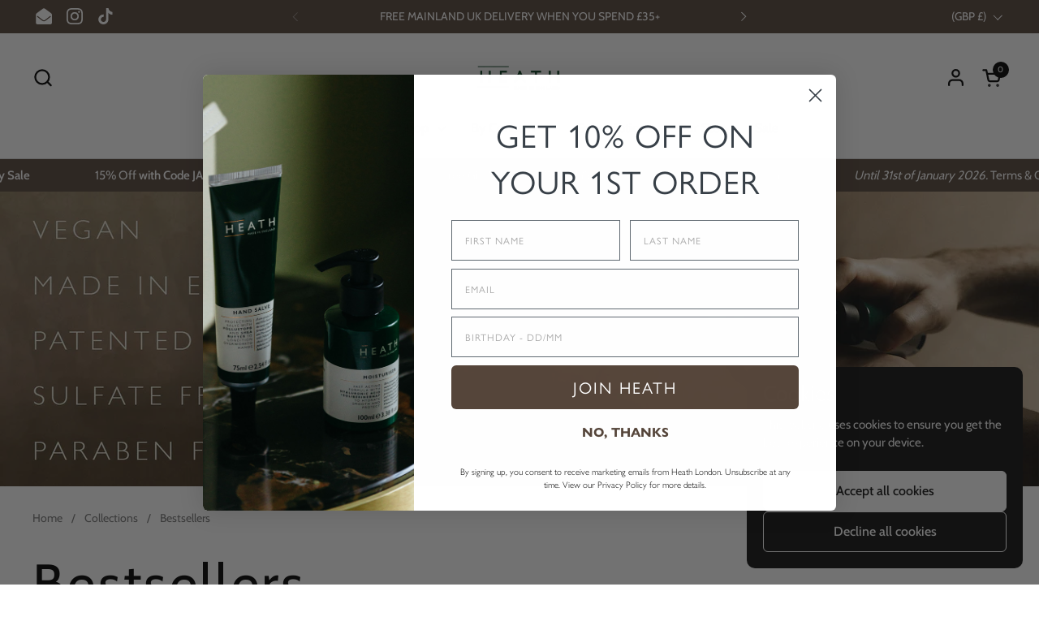

--- FILE ---
content_type: text/html; charset=utf-8
request_url: https://www.heathlondon.co.uk/collections/best-sellers
body_size: 36204
content:
<!doctype html>
  <html id="html" class="no-js" lang="en" dir="ltr">
  <head>
  
    <meta charset="utf-8">
    <meta http-equiv="X-UA-Compatible" content="IE=edge,chrome=1">
    <meta name="viewport" content="width=device-width, initial-scale=1.0, height=device-height, minimum-scale=1.0"><link rel="shortcut icon" href="//www.heathlondon.co.uk/cdn/shop/files/heath_favicon.png?crop=center&height=48&v=1699367651&width=48" type="image/png" /><title>Bestsellers &ndash; Heath London</title><meta name="description" content="Heath | Best Sellers">

<meta property="og:site_name" content="Heath London">
<meta property="og:url" content="https://www.heathlondon.co.uk/collections/best-sellers">
<meta property="og:title" content="Bestsellers">
<meta property="og:type" content="website">
<meta property="og:description" content="Heath | Best Sellers"><meta name="twitter:card" content="summary_large_image">
<meta name="twitter:title" content="Bestsellers">
<meta name="twitter:description" content="Heath | Best Sellers"><script type="application/ld+json">
  [
    {
      "@context": "https://schema.org",
      "@type": "WebSite",
      "name": "Heath London",
      "url": "https:\/\/www.heathlondon.co.uk"
    },
    {
      "@context": "https://schema.org",
      "@type": "Organization",
      "name": "Heath London",
      "url": "https:\/\/www.heathlondon.co.uk"
    }
  ]
</script>

<script type="application/ld+json">
{
  "@context": "http://schema.org",
  "@type": "BreadcrumbList",
  "itemListElement": [
    {
      "@type": "ListItem",
      "position": 1,
      "name": "Home",
      "item": "https://www.heathlondon.co.uk"
    },{
        "@type": "ListItem",
        "position": 2,
        "name": "Bestsellers",
        "item": "https://www.heathlondon.co.uk/collections/best-sellers"
      }]
}
</script><link rel="canonical" href="https://www.heathlondon.co.uk/collections/best-sellers">
  
    <link rel="preconnect" href="https://cdn.shopify.com"><link rel="preconnect" href="https://fonts.shopifycdn.com" crossorigin>

<link rel="preload" href="//www.heathlondon.co.uk/cdn/fonts/cabin/cabin_n4.cefc6494a78f87584a6f312fea532919154f66fe.woff2" as="font" type="font/woff2" crossorigin><link rel="preload" href="//www.heathlondon.co.uk/cdn/fonts/cabin/cabin_n4.cefc6494a78f87584a6f312fea532919154f66fe.woff2" as="font" type="font/woff2" crossorigin>

<style type="text/css">
@font-face {
  font-family: Cabin;
  font-weight: 400;
  font-style: normal;
  font-display: swap;
  src: url("//www.heathlondon.co.uk/cdn/fonts/cabin/cabin_n4.cefc6494a78f87584a6f312fea532919154f66fe.woff2") format("woff2"),
       url("//www.heathlondon.co.uk/cdn/fonts/cabin/cabin_n4.8c16611b00f59d27f4b27ce4328dfe514ce77517.woff") format("woff");
}
@font-face {
  font-family: Cabin;
  font-weight: 400;
  font-style: normal;
  font-display: swap;
  src: url("//www.heathlondon.co.uk/cdn/fonts/cabin/cabin_n4.cefc6494a78f87584a6f312fea532919154f66fe.woff2") format("woff2"),
       url("//www.heathlondon.co.uk/cdn/fonts/cabin/cabin_n4.8c16611b00f59d27f4b27ce4328dfe514ce77517.woff") format("woff");
}
@font-face {
  font-family: Cabin;
  font-weight: 500;
  font-style: normal;
  font-display: swap;
  src: url("//www.heathlondon.co.uk/cdn/fonts/cabin/cabin_n5.0250ac238cfbbff14d3c16fcc89f227ca95d5c6f.woff2") format("woff2"),
       url("//www.heathlondon.co.uk/cdn/fonts/cabin/cabin_n5.46470cf25a90d766aece73a31a42bfd8ef7a470b.woff") format("woff");
}
@font-face {
  font-family: Cabin;
  font-weight: 600;
  font-style: normal;
  font-display: swap;
  src: url("//www.heathlondon.co.uk/cdn/fonts/cabin/cabin_n6.c6b1e64927bbec1c65aab7077888fb033480c4f7.woff2") format("woff2"),
       url("//www.heathlondon.co.uk/cdn/fonts/cabin/cabin_n6.6c2e65d54c893ad9f1390da3b810b8e6cf976a4f.woff") format("woff");
}



</style>
<style type="text/css">

  :root {

    /* Font variables */

    --font-stack-headings-primary: Cabin, sans-serif;
    --font-weight-headings-primary: 400;
    --font-style-headings-primary: normal;

    --font-stack-body-primary: Cabin, sans-serif;
    --font-weight-body-primary: 400;--font-weight-body-primary-bold: 600;--font-weight-body-primary-medium: 500;--font-style-body-primary: normal;

    --font-stack-body-secondary: Cabin, sans-serif;
    --font-weight-body-secondary: 400;--font-weight-body-secondary-bold: 600;--font-style-body-secondary: normal;

    --font-weight-menu: var(--font-weight-body-primary-medium);
    --font-weight-buttons: var(--font-weight-body-primary-medium);

    --base-headings-primary-size: 80;
    --base-headings-secondary-size: ;
    --base-headings-line: 1.2;
    --base-headings-spacing: 0.05em;

    --base-body-primary-size: 16;
    --base-body-secondary-size: 18;
    --base-body-line: 1.4;

    /* Color variables */

    --color-background-header: #ffffff;
    --color-text-header: #000000;
    --color-foreground-header: #fff;
    --color-borders-header: rgba(0, 0, 0, 0.15);

    --color-background-main: #FFFFFF;
    --color-secondary-background-main: rgba(0, 0, 0, 0.08);
    --color-third-background-main: rgba(0, 0, 0, 0.04);
    --color-fourth-background-main: rgba(0, 0, 0, 0.02);
    --color-opacity-background-main: rgba(255, 255, 255, 0);
    --color-text-main: #000000;
    --color-foreground-main: #fff;
    --color-secondary-text-main: rgba(0, 0, 0, 0.6);
    --color-borders-main: rgba(0, 0, 0, 0.1);
    --color-background-main-alternate: #f2efec;

    --color-background-product-card: rgba(0,0,0,0);
    --color-background-cart-card: rgba(0,0,0,0);

    --color-background-footer: #56463b;
    --color-text-footer: #f1eeec;
    --color-borders-footer: rgba(241, 238, 236, 0.15);

    --color-borders-forms-primary: rgba(0, 0, 0, 0.3);
    --color-borders-forms-secondary: rgba(0, 0, 0, 0.6);

    /* Borders */

    --border-width-cards: px;
    --border-radius-cards: 0px;
    --border-width-buttons: 1px;
    --border-radius-buttons: 6px;
    --border-width-forms: 1px;
    --border-radius-forms: 6px;
    --border-radius-widgets: 10px;
    --border-radius-product-card: 0px;

    /* Layout */
    
    --theme-max-width: 1360px;
    --grid-gap-original-base: 30px;
    --container-vertical-space-base: 80px;
    --image-fit-padding: 10%;

  }

  .facets--horiz .facets__summary, #main select, .sidebar select {
    background-image: url('data:image/svg+xml;utf8,<svg fill="none" height="7" viewBox="0 0 12 7" width="12" xmlns="http://www.w3.org/2000/svg"><g fill="%23000000"><path d="m1.2334.554688 5.65685 5.656852-.7071.70711-5.656858-5.65686z"/><path d="m11.8252 1.26221-5.65686 5.65685-.70711-.70711 5.65687-5.65685z"/></g></svg>');
  }

  .star-rating__stars {
    background-image: url('data:image/svg+xml;utf8,<svg width="20" height="14" viewBox="0 0 14 13" fill="rgba%280%2C+0%2C+0%2C+0.1%29" xmlns="http://www.w3.org/2000/svg"><path d="m7 0 1.572 4.837h5.085l-4.114 2.99 1.572 4.836L7 9.673l-4.114 2.99 1.571-4.837-4.114-2.99h5.085L7 0Z" stroke="rgba%280%2C+0%2C+0%2C+0.1%29" stroke-width="0"/></svg>');
  }
  .star-rating__stars-active {
    background-image: url('data:image/svg+xml;utf8,<svg width="20" height="13" viewBox="0 0 14 13" fill="none" xmlns="http://www.w3.org/2000/svg"><path d="m7 0 1.572 4.837h5.085l-4.114 2.99 1.572 4.836L7 9.673l-4.114 2.99 1.571-4.837-4.114-2.99h5.085L7 0Z" fill="%23000000" stroke-width="0"/></svg>');
  }

  

</style>

<style id="root-height">
  :root {
    --window-height: 100vh;
  }
</style>
<script type="text/javascript">
  window.KrownAssetLoader = {
    loadedScripts: new Set(),
    loadScript: function(url) {
      if (this.loadedScripts.has(url)) return;
      this.loadedScripts.add(url);
      const script = document.createElement('script');
      script.src = url;
      script.defer = true;
      document.head.appendChild(script);
    }
  };
</script>
<link href="//www.heathlondon.co.uk/cdn/shop/t/48/assets/theme.css?v=44635122622383770391767982634" as="style" rel="preload"><link href="//www.heathlondon.co.uk/cdn/shop/t/48/assets/section-header.css?v=39968804918358551931767982634" as="style" rel="preload"><link href="//www.heathlondon.co.uk/cdn/shop/t/48/assets/component-product-item.css?v=34439478055513715941767982634" as="style" rel="preload"><link href="//www.heathlondon.co.uk/cdn/shop/t/48/assets/component-product-variants.css?v=132587616395077274951767982634" as="style" rel="preload"><link href="//www.heathlondon.co.uk/cdn/shop/t/48/assets/theme.css?v=44635122622383770391767982634" rel="stylesheet" type="text/css" media="all" />
  
    <script>window.performance && window.performance.mark && window.performance.mark('shopify.content_for_header.start');</script><meta name="facebook-domain-verification" content="tiyqcxpubfl988voy9f6wxmsrt5sm1">
<meta name="facebook-domain-verification" content="uwbka78ap05rupc0yp0xhlbbwzqrth">
<meta id="shopify-digital-wallet" name="shopify-digital-wallet" content="/52558889160/digital_wallets/dialog">
<meta name="shopify-checkout-api-token" content="95c2de0315d4cbec3d936897cf6788dc">
<meta id="in-context-paypal-metadata" data-shop-id="52558889160" data-venmo-supported="false" data-environment="production" data-locale="en_US" data-paypal-v4="true" data-currency="GBP">
<link rel="alternate" type="application/atom+xml" title="Feed" href="/collections/best-sellers.atom" />
<link rel="next" href="/collections/best-sellers?page=2">
<link rel="alternate" type="application/json+oembed" href="https://www.heathlondon.co.uk/collections/best-sellers.oembed">
<script async="async" src="/checkouts/internal/preloads.js?locale=en-GB"></script>
<link rel="preconnect" href="https://shop.app" crossorigin="anonymous">
<script async="async" src="https://shop.app/checkouts/internal/preloads.js?locale=en-GB&shop_id=52558889160" crossorigin="anonymous"></script>
<script id="apple-pay-shop-capabilities" type="application/json">{"shopId":52558889160,"countryCode":"GB","currencyCode":"GBP","merchantCapabilities":["supports3DS"],"merchantId":"gid:\/\/shopify\/Shop\/52558889160","merchantName":"Heath London","requiredBillingContactFields":["postalAddress","email","phone"],"requiredShippingContactFields":["postalAddress","email","phone"],"shippingType":"shipping","supportedNetworks":["visa","maestro","masterCard","amex","discover","elo"],"total":{"type":"pending","label":"Heath London","amount":"1.00"},"shopifyPaymentsEnabled":true,"supportsSubscriptions":true}</script>
<script id="shopify-features" type="application/json">{"accessToken":"95c2de0315d4cbec3d936897cf6788dc","betas":["rich-media-storefront-analytics"],"domain":"www.heathlondon.co.uk","predictiveSearch":true,"shopId":52558889160,"locale":"en"}</script>
<script>var Shopify = Shopify || {};
Shopify.shop = "heath-london.myshopify.com";
Shopify.locale = "en";
Shopify.currency = {"active":"GBP","rate":"1.0"};
Shopify.country = "GB";
Shopify.theme = {"name":"January Sale","id":189938794871,"schema_name":"Combine","schema_version":"3.1.2","theme_store_id":1826,"role":"main"};
Shopify.theme.handle = "null";
Shopify.theme.style = {"id":null,"handle":null};
Shopify.cdnHost = "www.heathlondon.co.uk/cdn";
Shopify.routes = Shopify.routes || {};
Shopify.routes.root = "/";</script>
<script type="module">!function(o){(o.Shopify=o.Shopify||{}).modules=!0}(window);</script>
<script>!function(o){function n(){var o=[];function n(){o.push(Array.prototype.slice.apply(arguments))}return n.q=o,n}var t=o.Shopify=o.Shopify||{};t.loadFeatures=n(),t.autoloadFeatures=n()}(window);</script>
<script>
  window.ShopifyPay = window.ShopifyPay || {};
  window.ShopifyPay.apiHost = "shop.app\/pay";
  window.ShopifyPay.redirectState = null;
</script>
<script id="shop-js-analytics" type="application/json">{"pageType":"collection"}</script>
<script defer="defer" async type="module" src="//www.heathlondon.co.uk/cdn/shopifycloud/shop-js/modules/v2/client.init-shop-cart-sync_BdyHc3Nr.en.esm.js"></script>
<script defer="defer" async type="module" src="//www.heathlondon.co.uk/cdn/shopifycloud/shop-js/modules/v2/chunk.common_Daul8nwZ.esm.js"></script>
<script type="module">
  await import("//www.heathlondon.co.uk/cdn/shopifycloud/shop-js/modules/v2/client.init-shop-cart-sync_BdyHc3Nr.en.esm.js");
await import("//www.heathlondon.co.uk/cdn/shopifycloud/shop-js/modules/v2/chunk.common_Daul8nwZ.esm.js");

  window.Shopify.SignInWithShop?.initShopCartSync?.({"fedCMEnabled":true,"windoidEnabled":true});

</script>
<script>
  window.Shopify = window.Shopify || {};
  if (!window.Shopify.featureAssets) window.Shopify.featureAssets = {};
  window.Shopify.featureAssets['shop-js'] = {"shop-cart-sync":["modules/v2/client.shop-cart-sync_QYOiDySF.en.esm.js","modules/v2/chunk.common_Daul8nwZ.esm.js"],"init-fed-cm":["modules/v2/client.init-fed-cm_DchLp9rc.en.esm.js","modules/v2/chunk.common_Daul8nwZ.esm.js"],"shop-button":["modules/v2/client.shop-button_OV7bAJc5.en.esm.js","modules/v2/chunk.common_Daul8nwZ.esm.js"],"init-windoid":["modules/v2/client.init-windoid_DwxFKQ8e.en.esm.js","modules/v2/chunk.common_Daul8nwZ.esm.js"],"shop-cash-offers":["modules/v2/client.shop-cash-offers_DWtL6Bq3.en.esm.js","modules/v2/chunk.common_Daul8nwZ.esm.js","modules/v2/chunk.modal_CQq8HTM6.esm.js"],"shop-toast-manager":["modules/v2/client.shop-toast-manager_CX9r1SjA.en.esm.js","modules/v2/chunk.common_Daul8nwZ.esm.js"],"init-shop-email-lookup-coordinator":["modules/v2/client.init-shop-email-lookup-coordinator_UhKnw74l.en.esm.js","modules/v2/chunk.common_Daul8nwZ.esm.js"],"pay-button":["modules/v2/client.pay-button_DzxNnLDY.en.esm.js","modules/v2/chunk.common_Daul8nwZ.esm.js"],"avatar":["modules/v2/client.avatar_BTnouDA3.en.esm.js"],"init-shop-cart-sync":["modules/v2/client.init-shop-cart-sync_BdyHc3Nr.en.esm.js","modules/v2/chunk.common_Daul8nwZ.esm.js"],"shop-login-button":["modules/v2/client.shop-login-button_D8B466_1.en.esm.js","modules/v2/chunk.common_Daul8nwZ.esm.js","modules/v2/chunk.modal_CQq8HTM6.esm.js"],"init-customer-accounts-sign-up":["modules/v2/client.init-customer-accounts-sign-up_C8fpPm4i.en.esm.js","modules/v2/client.shop-login-button_D8B466_1.en.esm.js","modules/v2/chunk.common_Daul8nwZ.esm.js","modules/v2/chunk.modal_CQq8HTM6.esm.js"],"init-shop-for-new-customer-accounts":["modules/v2/client.init-shop-for-new-customer-accounts_CVTO0Ztu.en.esm.js","modules/v2/client.shop-login-button_D8B466_1.en.esm.js","modules/v2/chunk.common_Daul8nwZ.esm.js","modules/v2/chunk.modal_CQq8HTM6.esm.js"],"init-customer-accounts":["modules/v2/client.init-customer-accounts_dRgKMfrE.en.esm.js","modules/v2/client.shop-login-button_D8B466_1.en.esm.js","modules/v2/chunk.common_Daul8nwZ.esm.js","modules/v2/chunk.modal_CQq8HTM6.esm.js"],"shop-follow-button":["modules/v2/client.shop-follow-button_CkZpjEct.en.esm.js","modules/v2/chunk.common_Daul8nwZ.esm.js","modules/v2/chunk.modal_CQq8HTM6.esm.js"],"lead-capture":["modules/v2/client.lead-capture_BntHBhfp.en.esm.js","modules/v2/chunk.common_Daul8nwZ.esm.js","modules/v2/chunk.modal_CQq8HTM6.esm.js"],"checkout-modal":["modules/v2/client.checkout-modal_CfxcYbTm.en.esm.js","modules/v2/chunk.common_Daul8nwZ.esm.js","modules/v2/chunk.modal_CQq8HTM6.esm.js"],"shop-login":["modules/v2/client.shop-login_Da4GZ2H6.en.esm.js","modules/v2/chunk.common_Daul8nwZ.esm.js","modules/v2/chunk.modal_CQq8HTM6.esm.js"],"payment-terms":["modules/v2/client.payment-terms_MV4M3zvL.en.esm.js","modules/v2/chunk.common_Daul8nwZ.esm.js","modules/v2/chunk.modal_CQq8HTM6.esm.js"]};
</script>
<script>(function() {
  var isLoaded = false;
  function asyncLoad() {
    if (isLoaded) return;
    isLoaded = true;
    var urls = ["https:\/\/static.klaviyo.com\/onsite\/js\/klaviyo.js?company_id=VMd6ts\u0026shop=heath-london.myshopify.com","https:\/\/cdn.nfcube.com\/instafeed-bc861e3835dd5aac7fdedbc07f0975ce.js?shop=heath-london.myshopify.com","https:\/\/cdn-app.cart-bot.net\/public\/js\/append.js?shop=heath-london.myshopify.com"];
    for (var i = 0; i < urls.length; i++) {
      var s = document.createElement('script');
      s.type = 'text/javascript';
      s.async = true;
      s.src = urls[i];
      var x = document.getElementsByTagName('script')[0];
      x.parentNode.insertBefore(s, x);
    }
  };
  if(window.attachEvent) {
    window.attachEvent('onload', asyncLoad);
  } else {
    window.addEventListener('load', asyncLoad, false);
  }
})();</script>
<script id="__st">var __st={"a":52558889160,"offset":0,"reqid":"5dd77892-1da3-454f-93e6-a789cb27c3ec-1768946982","pageurl":"www.heathlondon.co.uk\/collections\/best-sellers","u":"bf5d2caf866c","p":"collection","rtyp":"collection","rid":602054885576};</script>
<script>window.ShopifyPaypalV4VisibilityTracking = true;</script>
<script id="captcha-bootstrap">!function(){'use strict';const t='contact',e='account',n='new_comment',o=[[t,t],['blogs',n],['comments',n],[t,'customer']],c=[[e,'customer_login'],[e,'guest_login'],[e,'recover_customer_password'],[e,'create_customer']],r=t=>t.map((([t,e])=>`form[action*='/${t}']:not([data-nocaptcha='true']) input[name='form_type'][value='${e}']`)).join(','),a=t=>()=>t?[...document.querySelectorAll(t)].map((t=>t.form)):[];function s(){const t=[...o],e=r(t);return a(e)}const i='password',u='form_key',d=['recaptcha-v3-token','g-recaptcha-response','h-captcha-response',i],f=()=>{try{return window.sessionStorage}catch{return}},m='__shopify_v',_=t=>t.elements[u];function p(t,e,n=!1){try{const o=window.sessionStorage,c=JSON.parse(o.getItem(e)),{data:r}=function(t){const{data:e,action:n}=t;return t[m]||n?{data:e,action:n}:{data:t,action:n}}(c);for(const[e,n]of Object.entries(r))t.elements[e]&&(t.elements[e].value=n);n&&o.removeItem(e)}catch(o){console.error('form repopulation failed',{error:o})}}const l='form_type',E='cptcha';function T(t){t.dataset[E]=!0}const w=window,h=w.document,L='Shopify',v='ce_forms',y='captcha';let A=!1;((t,e)=>{const n=(g='f06e6c50-85a8-45c8-87d0-21a2b65856fe',I='https://cdn.shopify.com/shopifycloud/storefront-forms-hcaptcha/ce_storefront_forms_captcha_hcaptcha.v1.5.2.iife.js',D={infoText:'Protected by hCaptcha',privacyText:'Privacy',termsText:'Terms'},(t,e,n)=>{const o=w[L][v],c=o.bindForm;if(c)return c(t,g,e,D).then(n);var r;o.q.push([[t,g,e,D],n]),r=I,A||(h.body.append(Object.assign(h.createElement('script'),{id:'captcha-provider',async:!0,src:r})),A=!0)});var g,I,D;w[L]=w[L]||{},w[L][v]=w[L][v]||{},w[L][v].q=[],w[L][y]=w[L][y]||{},w[L][y].protect=function(t,e){n(t,void 0,e),T(t)},Object.freeze(w[L][y]),function(t,e,n,w,h,L){const[v,y,A,g]=function(t,e,n){const i=e?o:[],u=t?c:[],d=[...i,...u],f=r(d),m=r(i),_=r(d.filter((([t,e])=>n.includes(e))));return[a(f),a(m),a(_),s()]}(w,h,L),I=t=>{const e=t.target;return e instanceof HTMLFormElement?e:e&&e.form},D=t=>v().includes(t);t.addEventListener('submit',(t=>{const e=I(t);if(!e)return;const n=D(e)&&!e.dataset.hcaptchaBound&&!e.dataset.recaptchaBound,o=_(e),c=g().includes(e)&&(!o||!o.value);(n||c)&&t.preventDefault(),c&&!n&&(function(t){try{if(!f())return;!function(t){const e=f();if(!e)return;const n=_(t);if(!n)return;const o=n.value;o&&e.removeItem(o)}(t);const e=Array.from(Array(32),(()=>Math.random().toString(36)[2])).join('');!function(t,e){_(t)||t.append(Object.assign(document.createElement('input'),{type:'hidden',name:u})),t.elements[u].value=e}(t,e),function(t,e){const n=f();if(!n)return;const o=[...t.querySelectorAll(`input[type='${i}']`)].map((({name:t})=>t)),c=[...d,...o],r={};for(const[a,s]of new FormData(t).entries())c.includes(a)||(r[a]=s);n.setItem(e,JSON.stringify({[m]:1,action:t.action,data:r}))}(t,e)}catch(e){console.error('failed to persist form',e)}}(e),e.submit())}));const S=(t,e)=>{t&&!t.dataset[E]&&(n(t,e.some((e=>e===t))),T(t))};for(const o of['focusin','change'])t.addEventListener(o,(t=>{const e=I(t);D(e)&&S(e,y())}));const B=e.get('form_key'),M=e.get(l),P=B&&M;t.addEventListener('DOMContentLoaded',(()=>{const t=y();if(P)for(const e of t)e.elements[l].value===M&&p(e,B);[...new Set([...A(),...v().filter((t=>'true'===t.dataset.shopifyCaptcha))])].forEach((e=>S(e,t)))}))}(h,new URLSearchParams(w.location.search),n,t,e,['guest_login'])})(!0,!0)}();</script>
<script integrity="sha256-4kQ18oKyAcykRKYeNunJcIwy7WH5gtpwJnB7kiuLZ1E=" data-source-attribution="shopify.loadfeatures" defer="defer" src="//www.heathlondon.co.uk/cdn/shopifycloud/storefront/assets/storefront/load_feature-a0a9edcb.js" crossorigin="anonymous"></script>
<script crossorigin="anonymous" defer="defer" src="//www.heathlondon.co.uk/cdn/shopifycloud/storefront/assets/shopify_pay/storefront-65b4c6d7.js?v=20250812"></script>
<script data-source-attribution="shopify.dynamic_checkout.dynamic.init">var Shopify=Shopify||{};Shopify.PaymentButton=Shopify.PaymentButton||{isStorefrontPortableWallets:!0,init:function(){window.Shopify.PaymentButton.init=function(){};var t=document.createElement("script");t.src="https://www.heathlondon.co.uk/cdn/shopifycloud/portable-wallets/latest/portable-wallets.en.js",t.type="module",document.head.appendChild(t)}};
</script>
<script data-source-attribution="shopify.dynamic_checkout.buyer_consent">
  function portableWalletsHideBuyerConsent(e){var t=document.getElementById("shopify-buyer-consent"),n=document.getElementById("shopify-subscription-policy-button");t&&n&&(t.classList.add("hidden"),t.setAttribute("aria-hidden","true"),n.removeEventListener("click",e))}function portableWalletsShowBuyerConsent(e){var t=document.getElementById("shopify-buyer-consent"),n=document.getElementById("shopify-subscription-policy-button");t&&n&&(t.classList.remove("hidden"),t.removeAttribute("aria-hidden"),n.addEventListener("click",e))}window.Shopify?.PaymentButton&&(window.Shopify.PaymentButton.hideBuyerConsent=portableWalletsHideBuyerConsent,window.Shopify.PaymentButton.showBuyerConsent=portableWalletsShowBuyerConsent);
</script>
<script data-source-attribution="shopify.dynamic_checkout.cart.bootstrap">document.addEventListener("DOMContentLoaded",(function(){function t(){return document.querySelector("shopify-accelerated-checkout-cart, shopify-accelerated-checkout")}if(t())Shopify.PaymentButton.init();else{new MutationObserver((function(e,n){t()&&(Shopify.PaymentButton.init(),n.disconnect())})).observe(document.body,{childList:!0,subtree:!0})}}));
</script>
<script id='scb4127' type='text/javascript' async='' src='https://www.heathlondon.co.uk/cdn/shopifycloud/privacy-banner/storefront-banner.js'></script><link id="shopify-accelerated-checkout-styles" rel="stylesheet" media="screen" href="https://www.heathlondon.co.uk/cdn/shopifycloud/portable-wallets/latest/accelerated-checkout-backwards-compat.css" crossorigin="anonymous">
<style id="shopify-accelerated-checkout-cart">
        #shopify-buyer-consent {
  margin-top: 1em;
  display: inline-block;
  width: 100%;
}

#shopify-buyer-consent.hidden {
  display: none;
}

#shopify-subscription-policy-button {
  background: none;
  border: none;
  padding: 0;
  text-decoration: underline;
  font-size: inherit;
  cursor: pointer;
}

#shopify-subscription-policy-button::before {
  box-shadow: none;
}

      </style>

<script>window.performance && window.performance.mark && window.performance.mark('shopify.content_for_header.end');</script>
  
    <script>
  
      /* js helpers */
      const debounce = (fn, wait) => {
        let t;
        return (...args) => {
          clearTimeout(t);
          t = setTimeout(() => fn.apply(this, args), wait);
        };
      }
      window.KEYCODES = {
        TAB: 9,
        ESC: 27,
        DOWN: 40,
        RIGHT: 39,
        UP: 38,
        LEFT: 37,
        RETURN: 13
      };
  
      /* background image sizes */
      const rbi = [];
      const rbiSetSize = (img) => {
        if ( img.offsetWidth / img.dataset.ratio < img.offsetHeight ) {
          img.setAttribute('sizes', `${Math.ceil(img.offsetHeight * img.dataset.ratio)}px`);
        } else {
          img.setAttribute('sizes', `${Math.ceil(img.offsetWidth)}px`);
        }
      }
      window.addEventListener('resize', debounce(()=>{
        for ( let img of rbi ) {
          rbiSetSize(img);
        }
      }, 250));
  
      /* lazy looad images reveal effect */
      const imageReveal = new IntersectionObserver((entries, observer)=>{
        entries.forEach(entry=>{
          if ( entry.isIntersecting ) {
            setTimeout(()=>{
              entry.target.classList.remove('lazy-image--to-reveal');
            }, 500);
            entry.target.classList.add('lazy-image--revealed');
            observer.unobserve(entry.target);
          }
        });
      }, {rootMargin: '20px 0px 0px 0px'});

    </script><noscript>
      <link rel="stylesheet" href="//www.heathlondon.co.uk/cdn/shop/t/48/assets/theme-noscript.css?v=38102435459277827451767982634">
    </noscript>
  
  <!-- BEGIN app block: shopify://apps/klaviyo-email-marketing-sms/blocks/klaviyo-onsite-embed/2632fe16-c075-4321-a88b-50b567f42507 -->












  <script async src="https://static.klaviyo.com/onsite/js/VMd6ts/klaviyo.js?company_id=VMd6ts"></script>
  <script>!function(){if(!window.klaviyo){window._klOnsite=window._klOnsite||[];try{window.klaviyo=new Proxy({},{get:function(n,i){return"push"===i?function(){var n;(n=window._klOnsite).push.apply(n,arguments)}:function(){for(var n=arguments.length,o=new Array(n),w=0;w<n;w++)o[w]=arguments[w];var t="function"==typeof o[o.length-1]?o.pop():void 0,e=new Promise((function(n){window._klOnsite.push([i].concat(o,[function(i){t&&t(i),n(i)}]))}));return e}}})}catch(n){window.klaviyo=window.klaviyo||[],window.klaviyo.push=function(){var n;(n=window._klOnsite).push.apply(n,arguments)}}}}();</script>

  




  <script>
    window.klaviyoReviewsProductDesignMode = false
  </script>







<!-- END app block --><!-- BEGIN app block: shopify://apps/eg-auto-add-to-cart/blocks/app-embed/0f7d4f74-1e89-4820-aec4-6564d7e535d2 -->










  
    <script
      async
      type="text/javascript"
      src="https://cdn.506.io/eg/script.js?shop=heath-london.myshopify.com&v=7"
    ></script>
  



  <meta id="easygift-shop" itemid="c2hvcF8kXzE3Njg5NDY5ODM=" content="{&quot;isInstalled&quot;:true,&quot;installedOn&quot;:&quot;2023-09-12T14:03:45.153Z&quot;,&quot;appVersion&quot;:&quot;3.0&quot;,&quot;subscriptionName&quot;:&quot;Unlimited&quot;,&quot;cartAnalytics&quot;:true,&quot;freeTrialEndsOn&quot;:null,&quot;settings&quot;:{&quot;reminderBannerStyle&quot;:{&quot;position&quot;:{&quot;horizontal&quot;:&quot;right&quot;,&quot;vertical&quot;:&quot;bottom&quot;},&quot;imageUrl&quot;:null,&quot;closingMode&quot;:&quot;doNotAutoClose&quot;,&quot;cssStyles&quot;:&quot;&quot;,&quot;displayAfter&quot;:5,&quot;headerText&quot;:&quot;&quot;,&quot;primaryColor&quot;:&quot;#000000&quot;,&quot;reshowBannerAfter&quot;:&quot;everyNewSession&quot;,&quot;selfcloseAfter&quot;:5,&quot;showImage&quot;:false,&quot;subHeaderText&quot;:&quot;&quot;},&quot;addedItemIdentifier&quot;:&quot;_Gifted&quot;,&quot;ignoreOtherAppLineItems&quot;:null,&quot;customVariantsInfoLifetimeMins&quot;:1440,&quot;redirectPath&quot;:null,&quot;ignoreNonStandardCartRequests&quot;:false,&quot;bannerStyle&quot;:{&quot;position&quot;:{&quot;horizontal&quot;:&quot;right&quot;,&quot;vertical&quot;:&quot;bottom&quot;},&quot;cssStyles&quot;:null,&quot;primaryColor&quot;:&quot;#000000&quot;},&quot;themePresetId&quot;:null,&quot;notificationStyle&quot;:{&quot;position&quot;:{&quot;horizontal&quot;:null,&quot;vertical&quot;:null},&quot;primaryColor&quot;:null,&quot;duration&quot;:null,&quot;cssStyles&quot;:null,&quot;hasCustomizations&quot;:false},&quot;fetchCartData&quot;:true,&quot;useLocalStorage&quot;:{&quot;expiryMinutes&quot;:null,&quot;enabled&quot;:false},&quot;popupStyle&quot;:{&quot;closeModalOutsideClick&quot;:true,&quot;priceShowZeroDecimals&quot;:true,&quot;primaryColor&quot;:null,&quot;secondaryColor&quot;:null,&quot;cssStyles&quot;:null,&quot;hasCustomizations&quot;:false,&quot;addButtonText&quot;:null,&quot;dismissButtonText&quot;:null,&quot;outOfStockButtonText&quot;:null,&quot;imageUrl&quot;:null,&quot;showProductLink&quot;:false,&quot;subscriptionLabel&quot;:&quot;Subscription Plan&quot;},&quot;refreshAfterBannerClick&quot;:false,&quot;disableReapplyRules&quot;:false,&quot;disableReloadOnFailedAddition&quot;:false,&quot;autoReloadCartPage&quot;:false,&quot;ajaxRedirectPath&quot;:null,&quot;allowSimultaneousRequests&quot;:false,&quot;applyRulesOnCheckout&quot;:false,&quot;enableCartCtrlOverrides&quot;:true,&quot;customRedirectFromCart&quot;:null,&quot;scriptSettings&quot;:{&quot;branding&quot;:{&quot;show&quot;:false,&quot;removalRequestSent&quot;:null},&quot;productPageRedirection&quot;:{&quot;enabled&quot;:false,&quot;products&quot;:[],&quot;redirectionURL&quot;:&quot;\/&quot;},&quot;debugging&quot;:{&quot;enabled&quot;:false,&quot;enabledOn&quot;:null,&quot;stringifyObj&quot;:false},&quot;enableBuyNowInterceptions&quot;:false,&quot;removeProductsAddedFromExpiredRules&quot;:false,&quot;useFinalPrice&quot;:false,&quot;hideGiftedPropertyText&quot;:false,&quot;fetchCartDataBeforeRequest&quot;:false,&quot;customCSS&quot;:null,&quot;delayUpdates&quot;:2000,&quot;decodePayload&quot;:false,&quot;hideAlertsOnFrontend&quot;:false,&quot;removeEGPropertyFromSplitActionLineItems&quot;:false,&quot;fetchProductInfoFromSavedDomain&quot;:false},&quot;accessToEnterprise&quot;:false},&quot;translations&quot;:null,&quot;defaultLocale&quot;:&quot;en&quot;,&quot;shopDomain&quot;:&quot;www.heathlondon.co.uk&quot;}">


<script defer>
  (async function() {
    try {

      const blockVersion = "v3"
      if (blockVersion != "v3") {
        return
      }

      let metaErrorFlag = false;
      if (metaErrorFlag) {
        return
      }

      // Parse metafields as JSON
      const metafields = {"easygift-rule-696146e896b2d676e53685e2":{"schedule":{"enabled":false,"starts":null,"ends":null},"trigger":{"productTags":{"targets":[],"collectionInfo":null,"sellingPlan":null},"type":"cartValue","promoCode":null,"promoCodeDiscount":null,"minCartValue":65,"hasUpperCartValue":false,"upperCartValue":null,"products":[],"collections":[],"condition":null,"conditionMin":null,"conditionMax":null,"collectionSellingPlanType":null},"action":{"notification":{"enabled":false,"headerText":null,"subHeaderText":null,"showImage":false,"imageUrl":""},"discount":{"type":"app","title":"January Sale: Free Gift When You Spend £65+. Valid only in conjunction with other January Sale offers. Using a different voucher code? Remove gift from basket before checkout. ","id":"gid:\/\/shopify\/DiscountAutomaticNode\/2284497994103","createdByEasyGift":true,"easygiftAppDiscount":true,"value":100,"discountType":"percentage","issue":null},"popupOptions":{"headline":null,"subHeadline":null,"showItemsPrice":false,"popupDismissable":false,"imageUrl":null,"persistPopup":false,"rewardQuantity":1,"showDiscountedPrice":false,"hideOOSItems":false,"showVariantsSeparately":false},"banner":{"enabled":false,"headerText":null,"imageUrl":null,"subHeaderText":null,"showImage":false,"displayAfter":"5","closingMode":"doNotAutoClose","selfcloseAfter":"5","reshowBannerAfter":"everyNewSession","redirectLink":null},"type":"addAutomatically","products":[{"name":"Repair Serum - Default Title","variantId":"42619415134408","variantGid":"gid:\/\/shopify\/ProductVariant\/42619415134408","productGid":"gid:\/\/shopify\/Product\/7531982553288","quantity":1,"handle":"repair-serum","price":"16.00"}],"limit":1,"preventProductRemoval":false,"addAvailableProducts":false},"targeting":{"link":{"destination":null,"data":null,"cookieLifetime":14},"additionalCriteria":{"geo":{"include":[],"exclude":[]},"type":null,"customerTags":[],"customerTagsExcluded":[],"customerId":[],"orderCount":null,"hasOrderCountMax":false,"orderCountMax":null,"totalSpent":null,"hasTotalSpentMax":false,"totalSpentMax":null},"type":"all"},"settings":{"worksInReverse":true,"runsOncePerSession":false,"preventAddedItemPurchase":false,"showReminderBanner":false},"_id":"696146e896b2d676e53685e2","name":"January Sale: Free Gift When You Spend £65+","store":"637e0ab45f1a79ec7418e939","shop":"heath-london","active":true,"translations":null,"createdAt":"2026-01-09T18:20:24.799Z","updatedAt":"2026-01-09T18:20:24.799Z","__v":0}};

      // Process metafields in JavaScript
      let savedRulesArray = [];
      for (const [key, value] of Object.entries(metafields)) {
        if (value) {
          for (const prop in value) {
            // avoiding Object.Keys for performance gain -- no need to make an array of keys.
            savedRulesArray.push(value);
            break;
          }
        }
      }

      const metaTag = document.createElement('meta');
      metaTag.id = 'easygift-rules';
      metaTag.content = JSON.stringify(savedRulesArray);
      metaTag.setAttribute('itemid', 'cnVsZXNfJF8xNzY4OTQ2OTgz');

      document.head.appendChild(metaTag);
      } catch (err) {
        
      }
  })();
</script>


  <script
    type="text/javascript"
    defer
  >

    (function () {
      try {
        window.EG_INFO = window.EG_INFO || {};
        var shopInfo = {"isInstalled":true,"installedOn":"2023-09-12T14:03:45.153Z","appVersion":"3.0","subscriptionName":"Unlimited","cartAnalytics":true,"freeTrialEndsOn":null,"settings":{"reminderBannerStyle":{"position":{"horizontal":"right","vertical":"bottom"},"imageUrl":null,"closingMode":"doNotAutoClose","cssStyles":"","displayAfter":5,"headerText":"","primaryColor":"#000000","reshowBannerAfter":"everyNewSession","selfcloseAfter":5,"showImage":false,"subHeaderText":""},"addedItemIdentifier":"_Gifted","ignoreOtherAppLineItems":null,"customVariantsInfoLifetimeMins":1440,"redirectPath":null,"ignoreNonStandardCartRequests":false,"bannerStyle":{"position":{"horizontal":"right","vertical":"bottom"},"cssStyles":null,"primaryColor":"#000000"},"themePresetId":null,"notificationStyle":{"position":{"horizontal":null,"vertical":null},"primaryColor":null,"duration":null,"cssStyles":null,"hasCustomizations":false},"fetchCartData":true,"useLocalStorage":{"expiryMinutes":null,"enabled":false},"popupStyle":{"closeModalOutsideClick":true,"priceShowZeroDecimals":true,"primaryColor":null,"secondaryColor":null,"cssStyles":null,"hasCustomizations":false,"addButtonText":null,"dismissButtonText":null,"outOfStockButtonText":null,"imageUrl":null,"showProductLink":false,"subscriptionLabel":"Subscription Plan"},"refreshAfterBannerClick":false,"disableReapplyRules":false,"disableReloadOnFailedAddition":false,"autoReloadCartPage":false,"ajaxRedirectPath":null,"allowSimultaneousRequests":false,"applyRulesOnCheckout":false,"enableCartCtrlOverrides":true,"customRedirectFromCart":null,"scriptSettings":{"branding":{"show":false,"removalRequestSent":null},"productPageRedirection":{"enabled":false,"products":[],"redirectionURL":"\/"},"debugging":{"enabled":false,"enabledOn":null,"stringifyObj":false},"enableBuyNowInterceptions":false,"removeProductsAddedFromExpiredRules":false,"useFinalPrice":false,"hideGiftedPropertyText":false,"fetchCartDataBeforeRequest":false,"customCSS":null,"delayUpdates":2000,"decodePayload":false,"hideAlertsOnFrontend":false,"removeEGPropertyFromSplitActionLineItems":false,"fetchProductInfoFromSavedDomain":false},"accessToEnterprise":false},"translations":null,"defaultLocale":"en","shopDomain":"www.heathlondon.co.uk"};
        var productRedirectionEnabled = shopInfo.settings.scriptSettings.productPageRedirection.enabled;
        if (["Unlimited", "Enterprise"].includes(shopInfo.subscriptionName) && productRedirectionEnabled) {
          var products = shopInfo.settings.scriptSettings.productPageRedirection.products;
          if (products.length > 0) {
            var productIds = products.map(function(prod) {
              var productGid = prod.id;
              var productIdNumber = parseInt(productGid.split('/').pop());
              return productIdNumber;
            });
            var productInfo = null;
            var isProductInList = productIds.includes(productInfo.id);
            if (isProductInList) {
              var redirectionURL = shopInfo.settings.scriptSettings.productPageRedirection.redirectionURL;
              if (redirectionURL) {
                window.location = redirectionURL;
              }
            }
          }
        }

        
      } catch(err) {
      return
    }})()
  </script>



<!-- END app block --><link href="https://monorail-edge.shopifysvc.com" rel="dns-prefetch">
<script>(function(){if ("sendBeacon" in navigator && "performance" in window) {try {var session_token_from_headers = performance.getEntriesByType('navigation')[0].serverTiming.find(x => x.name == '_s').description;} catch {var session_token_from_headers = undefined;}var session_cookie_matches = document.cookie.match(/_shopify_s=([^;]*)/);var session_token_from_cookie = session_cookie_matches && session_cookie_matches.length === 2 ? session_cookie_matches[1] : "";var session_token = session_token_from_headers || session_token_from_cookie || "";function handle_abandonment_event(e) {var entries = performance.getEntries().filter(function(entry) {return /monorail-edge.shopifysvc.com/.test(entry.name);});if (!window.abandonment_tracked && entries.length === 0) {window.abandonment_tracked = true;var currentMs = Date.now();var navigation_start = performance.timing.navigationStart;var payload = {shop_id: 52558889160,url: window.location.href,navigation_start,duration: currentMs - navigation_start,session_token,page_type: "collection"};window.navigator.sendBeacon("https://monorail-edge.shopifysvc.com/v1/produce", JSON.stringify({schema_id: "online_store_buyer_site_abandonment/1.1",payload: payload,metadata: {event_created_at_ms: currentMs,event_sent_at_ms: currentMs}}));}}window.addEventListener('pagehide', handle_abandonment_event);}}());</script>
<script id="web-pixels-manager-setup">(function e(e,d,r,n,o){if(void 0===o&&(o={}),!Boolean(null===(a=null===(i=window.Shopify)||void 0===i?void 0:i.analytics)||void 0===a?void 0:a.replayQueue)){var i,a;window.Shopify=window.Shopify||{};var t=window.Shopify;t.analytics=t.analytics||{};var s=t.analytics;s.replayQueue=[],s.publish=function(e,d,r){return s.replayQueue.push([e,d,r]),!0};try{self.performance.mark("wpm:start")}catch(e){}var l=function(){var e={modern:/Edge?\/(1{2}[4-9]|1[2-9]\d|[2-9]\d{2}|\d{4,})\.\d+(\.\d+|)|Firefox\/(1{2}[4-9]|1[2-9]\d|[2-9]\d{2}|\d{4,})\.\d+(\.\d+|)|Chrom(ium|e)\/(9{2}|\d{3,})\.\d+(\.\d+|)|(Maci|X1{2}).+ Version\/(15\.\d+|(1[6-9]|[2-9]\d|\d{3,})\.\d+)([,.]\d+|)( \(\w+\)|)( Mobile\/\w+|) Safari\/|Chrome.+OPR\/(9{2}|\d{3,})\.\d+\.\d+|(CPU[ +]OS|iPhone[ +]OS|CPU[ +]iPhone|CPU IPhone OS|CPU iPad OS)[ +]+(15[._]\d+|(1[6-9]|[2-9]\d|\d{3,})[._]\d+)([._]\d+|)|Android:?[ /-](13[3-9]|1[4-9]\d|[2-9]\d{2}|\d{4,})(\.\d+|)(\.\d+|)|Android.+Firefox\/(13[5-9]|1[4-9]\d|[2-9]\d{2}|\d{4,})\.\d+(\.\d+|)|Android.+Chrom(ium|e)\/(13[3-9]|1[4-9]\d|[2-9]\d{2}|\d{4,})\.\d+(\.\d+|)|SamsungBrowser\/([2-9]\d|\d{3,})\.\d+/,legacy:/Edge?\/(1[6-9]|[2-9]\d|\d{3,})\.\d+(\.\d+|)|Firefox\/(5[4-9]|[6-9]\d|\d{3,})\.\d+(\.\d+|)|Chrom(ium|e)\/(5[1-9]|[6-9]\d|\d{3,})\.\d+(\.\d+|)([\d.]+$|.*Safari\/(?![\d.]+ Edge\/[\d.]+$))|(Maci|X1{2}).+ Version\/(10\.\d+|(1[1-9]|[2-9]\d|\d{3,})\.\d+)([,.]\d+|)( \(\w+\)|)( Mobile\/\w+|) Safari\/|Chrome.+OPR\/(3[89]|[4-9]\d|\d{3,})\.\d+\.\d+|(CPU[ +]OS|iPhone[ +]OS|CPU[ +]iPhone|CPU IPhone OS|CPU iPad OS)[ +]+(10[._]\d+|(1[1-9]|[2-9]\d|\d{3,})[._]\d+)([._]\d+|)|Android:?[ /-](13[3-9]|1[4-9]\d|[2-9]\d{2}|\d{4,})(\.\d+|)(\.\d+|)|Mobile Safari.+OPR\/([89]\d|\d{3,})\.\d+\.\d+|Android.+Firefox\/(13[5-9]|1[4-9]\d|[2-9]\d{2}|\d{4,})\.\d+(\.\d+|)|Android.+Chrom(ium|e)\/(13[3-9]|1[4-9]\d|[2-9]\d{2}|\d{4,})\.\d+(\.\d+|)|Android.+(UC? ?Browser|UCWEB|U3)[ /]?(15\.([5-9]|\d{2,})|(1[6-9]|[2-9]\d|\d{3,})\.\d+)\.\d+|SamsungBrowser\/(5\.\d+|([6-9]|\d{2,})\.\d+)|Android.+MQ{2}Browser\/(14(\.(9|\d{2,})|)|(1[5-9]|[2-9]\d|\d{3,})(\.\d+|))(\.\d+|)|K[Aa][Ii]OS\/(3\.\d+|([4-9]|\d{2,})\.\d+)(\.\d+|)/},d=e.modern,r=e.legacy,n=navigator.userAgent;return n.match(d)?"modern":n.match(r)?"legacy":"unknown"}(),u="modern"===l?"modern":"legacy",c=(null!=n?n:{modern:"",legacy:""})[u],f=function(e){return[e.baseUrl,"/wpm","/b",e.hashVersion,"modern"===e.buildTarget?"m":"l",".js"].join("")}({baseUrl:d,hashVersion:r,buildTarget:u}),m=function(e){var d=e.version,r=e.bundleTarget,n=e.surface,o=e.pageUrl,i=e.monorailEndpoint;return{emit:function(e){var a=e.status,t=e.errorMsg,s=(new Date).getTime(),l=JSON.stringify({metadata:{event_sent_at_ms:s},events:[{schema_id:"web_pixels_manager_load/3.1",payload:{version:d,bundle_target:r,page_url:o,status:a,surface:n,error_msg:t},metadata:{event_created_at_ms:s}}]});if(!i)return console&&console.warn&&console.warn("[Web Pixels Manager] No Monorail endpoint provided, skipping logging."),!1;try{return self.navigator.sendBeacon.bind(self.navigator)(i,l)}catch(e){}var u=new XMLHttpRequest;try{return u.open("POST",i,!0),u.setRequestHeader("Content-Type","text/plain"),u.send(l),!0}catch(e){return console&&console.warn&&console.warn("[Web Pixels Manager] Got an unhandled error while logging to Monorail."),!1}}}}({version:r,bundleTarget:l,surface:e.surface,pageUrl:self.location.href,monorailEndpoint:e.monorailEndpoint});try{o.browserTarget=l,function(e){var d=e.src,r=e.async,n=void 0===r||r,o=e.onload,i=e.onerror,a=e.sri,t=e.scriptDataAttributes,s=void 0===t?{}:t,l=document.createElement("script"),u=document.querySelector("head"),c=document.querySelector("body");if(l.async=n,l.src=d,a&&(l.integrity=a,l.crossOrigin="anonymous"),s)for(var f in s)if(Object.prototype.hasOwnProperty.call(s,f))try{l.dataset[f]=s[f]}catch(e){}if(o&&l.addEventListener("load",o),i&&l.addEventListener("error",i),u)u.appendChild(l);else{if(!c)throw new Error("Did not find a head or body element to append the script");c.appendChild(l)}}({src:f,async:!0,onload:function(){if(!function(){var e,d;return Boolean(null===(d=null===(e=window.Shopify)||void 0===e?void 0:e.analytics)||void 0===d?void 0:d.initialized)}()){var d=window.webPixelsManager.init(e)||void 0;if(d){var r=window.Shopify.analytics;r.replayQueue.forEach((function(e){var r=e[0],n=e[1],o=e[2];d.publishCustomEvent(r,n,o)})),r.replayQueue=[],r.publish=d.publishCustomEvent,r.visitor=d.visitor,r.initialized=!0}}},onerror:function(){return m.emit({status:"failed",errorMsg:"".concat(f," has failed to load")})},sri:function(e){var d=/^sha384-[A-Za-z0-9+/=]+$/;return"string"==typeof e&&d.test(e)}(c)?c:"",scriptDataAttributes:o}),m.emit({status:"loading"})}catch(e){m.emit({status:"failed",errorMsg:(null==e?void 0:e.message)||"Unknown error"})}}})({shopId: 52558889160,storefrontBaseUrl: "https://www.heathlondon.co.uk",extensionsBaseUrl: "https://extensions.shopifycdn.com/cdn/shopifycloud/web-pixels-manager",monorailEndpoint: "https://monorail-edge.shopifysvc.com/unstable/produce_batch",surface: "storefront-renderer",enabledBetaFlags: ["2dca8a86"],webPixelsConfigList: [{"id":"2395701623","configuration":"{\"accountID\":\"VMd6ts\",\"webPixelConfig\":\"eyJlbmFibGVBZGRlZFRvQ2FydEV2ZW50cyI6IHRydWV9\"}","eventPayloadVersion":"v1","runtimeContext":"STRICT","scriptVersion":"524f6c1ee37bacdca7657a665bdca589","type":"APP","apiClientId":123074,"privacyPurposes":["ANALYTICS","MARKETING"],"dataSharingAdjustments":{"protectedCustomerApprovalScopes":["read_customer_address","read_customer_email","read_customer_name","read_customer_personal_data","read_customer_phone"]}},{"id":"1860239735","configuration":"{\"shopId\":\"heath-london.myshopify.com\"}","eventPayloadVersion":"v1","runtimeContext":"STRICT","scriptVersion":"674c31de9c131805829c42a983792da6","type":"APP","apiClientId":2753413,"privacyPurposes":["ANALYTICS","MARKETING","SALE_OF_DATA"],"dataSharingAdjustments":{"protectedCustomerApprovalScopes":["read_customer_address","read_customer_email","read_customer_name","read_customer_personal_data","read_customer_phone"]}},{"id":"465961160","configuration":"{\"pixelCode\":\"CN2VSIJC77UAKI8GB130\"}","eventPayloadVersion":"v1","runtimeContext":"STRICT","scriptVersion":"22e92c2ad45662f435e4801458fb78cc","type":"APP","apiClientId":4383523,"privacyPurposes":["ANALYTICS","MARKETING","SALE_OF_DATA"],"dataSharingAdjustments":{"protectedCustomerApprovalScopes":["read_customer_address","read_customer_email","read_customer_name","read_customer_personal_data","read_customer_phone"]}},{"id":"425558216","configuration":"{\"config\":\"{\\\"pixel_id\\\":\\\"G-1KR3FDBXZG\\\",\\\"gtag_events\\\":[{\\\"type\\\":\\\"purchase\\\",\\\"action_label\\\":\\\"G-1KR3FDBXZG\\\"},{\\\"type\\\":\\\"page_view\\\",\\\"action_label\\\":\\\"G-1KR3FDBXZG\\\"},{\\\"type\\\":\\\"view_item\\\",\\\"action_label\\\":\\\"G-1KR3FDBXZG\\\"},{\\\"type\\\":\\\"search\\\",\\\"action_label\\\":\\\"G-1KR3FDBXZG\\\"},{\\\"type\\\":\\\"add_to_cart\\\",\\\"action_label\\\":\\\"G-1KR3FDBXZG\\\"},{\\\"type\\\":\\\"begin_checkout\\\",\\\"action_label\\\":\\\"G-1KR3FDBXZG\\\"},{\\\"type\\\":\\\"add_payment_info\\\",\\\"action_label\\\":\\\"G-1KR3FDBXZG\\\"}],\\\"enable_monitoring_mode\\\":false}\"}","eventPayloadVersion":"v1","runtimeContext":"OPEN","scriptVersion":"b2a88bafab3e21179ed38636efcd8a93","type":"APP","apiClientId":1780363,"privacyPurposes":[],"dataSharingAdjustments":{"protectedCustomerApprovalScopes":["read_customer_address","read_customer_email","read_customer_name","read_customer_personal_data","read_customer_phone"]}},{"id":"197820616","configuration":"{\"pixel_id\":\"194846932813451\",\"pixel_type\":\"facebook_pixel\",\"metaapp_system_user_token\":\"-\"}","eventPayloadVersion":"v1","runtimeContext":"OPEN","scriptVersion":"ca16bc87fe92b6042fbaa3acc2fbdaa6","type":"APP","apiClientId":2329312,"privacyPurposes":["ANALYTICS","MARKETING","SALE_OF_DATA"],"dataSharingAdjustments":{"protectedCustomerApprovalScopes":["read_customer_address","read_customer_email","read_customer_name","read_customer_personal_data","read_customer_phone"]}},{"id":"11567304","configuration":"{\"myshopifyDomain\":\"heath-london.myshopify.com\"}","eventPayloadVersion":"v1","runtimeContext":"STRICT","scriptVersion":"23b97d18e2aa74363140dc29c9284e87","type":"APP","apiClientId":2775569,"privacyPurposes":["ANALYTICS","MARKETING","SALE_OF_DATA"],"dataSharingAdjustments":{"protectedCustomerApprovalScopes":["read_customer_address","read_customer_email","read_customer_name","read_customer_phone","read_customer_personal_data"]}},{"id":"shopify-app-pixel","configuration":"{}","eventPayloadVersion":"v1","runtimeContext":"STRICT","scriptVersion":"0450","apiClientId":"shopify-pixel","type":"APP","privacyPurposes":["ANALYTICS","MARKETING"]},{"id":"shopify-custom-pixel","eventPayloadVersion":"v1","runtimeContext":"LAX","scriptVersion":"0450","apiClientId":"shopify-pixel","type":"CUSTOM","privacyPurposes":["ANALYTICS","MARKETING"]}],isMerchantRequest: false,initData: {"shop":{"name":"Heath London","paymentSettings":{"currencyCode":"GBP"},"myshopifyDomain":"heath-london.myshopify.com","countryCode":"GB","storefrontUrl":"https:\/\/www.heathlondon.co.uk"},"customer":null,"cart":null,"checkout":null,"productVariants":[],"purchasingCompany":null},},"https://www.heathlondon.co.uk/cdn","fcfee988w5aeb613cpc8e4bc33m6693e112",{"modern":"","legacy":""},{"shopId":"52558889160","storefrontBaseUrl":"https:\/\/www.heathlondon.co.uk","extensionBaseUrl":"https:\/\/extensions.shopifycdn.com\/cdn\/shopifycloud\/web-pixels-manager","surface":"storefront-renderer","enabledBetaFlags":"[\"2dca8a86\"]","isMerchantRequest":"false","hashVersion":"fcfee988w5aeb613cpc8e4bc33m6693e112","publish":"custom","events":"[[\"page_viewed\",{}],[\"collection_viewed\",{\"collection\":{\"id\":\"602054885576\",\"title\":\"Bestsellers\",\"productVariants\":[{\"price\":{\"amount\":14.0,\"currencyCode\":\"GBP\"},\"product\":{\"title\":\"Eye Serum\",\"vendor\":\"Heath London\",\"id\":\"6620063006920\",\"untranslatedTitle\":\"Eye Serum\",\"url\":\"\/products\/eye-serum\",\"type\":\"\"},\"id\":\"39553271857352\",\"image\":{\"src\":\"\/\/www.heathlondon.co.uk\/cdn\/shop\/files\/PackshotsEye-Serum.png?v=1721813743\"},\"sku\":\"FG8713\",\"title\":\"Default Title\",\"untranslatedTitle\":\"Default Title\"},{\"price\":{\"amount\":8.0,\"currencyCode\":\"GBP\"},\"product\":{\"title\":\"Revitalise Hair + Body Wash\",\"vendor\":\"Heath London\",\"id\":\"6620063105224\",\"untranslatedTitle\":\"Revitalise Hair + Body Wash\",\"url\":\"\/products\/revitalise-hair-and-body-wash\",\"type\":\"\"},\"id\":\"39553272578248\",\"image\":{\"src\":\"\/\/www.heathlondon.co.uk\/cdn\/shop\/files\/PackshotsRevitalise-Hair-_-Body-Wash.png?v=1721814886\"},\"sku\":\"FG8703\",\"title\":\"Default Title\",\"untranslatedTitle\":\"Default Title\"},{\"price\":{\"amount\":10.0,\"currencyCode\":\"GBP\"},\"product\":{\"title\":\"Face Wash\",\"vendor\":\"Heath London\",\"id\":\"6620063137992\",\"untranslatedTitle\":\"Face Wash\",\"url\":\"\/products\/face-wash\",\"type\":\"\"},\"id\":\"39553273528520\",\"image\":{\"src\":\"\/\/www.heathlondon.co.uk\/cdn\/shop\/files\/PackshotsFace-Wash.png?v=1721813780\"},\"sku\":\"FG8704\",\"title\":\"Default Title\",\"untranslatedTitle\":\"Default Title\"},{\"price\":{\"amount\":12.0,\"currencyCode\":\"GBP\"},\"product\":{\"title\":\"Post Shave Repair\",\"vendor\":\"Heath London\",\"id\":\"6620062777544\",\"untranslatedTitle\":\"Post Shave Repair\",\"url\":\"\/products\/post-shave-repair\",\"type\":\"\"},\"id\":\"39553268515016\",\"image\":{\"src\":\"\/\/www.heathlondon.co.uk\/cdn\/shop\/files\/PackshotsPost-Shave-Repair.png?v=1758234297\"},\"sku\":\"FG8702\",\"title\":\"Default Title\",\"untranslatedTitle\":\"Default Title\"},{\"price\":{\"amount\":8.0,\"currencyCode\":\"GBP\"},\"product\":{\"title\":\"Relax Hair + Body Wash\",\"vendor\":\"Heath London\",\"id\":\"6620063629512\",\"untranslatedTitle\":\"Relax Hair + Body Wash\",\"url\":\"\/products\/relax-hair-and-body-wash\",\"type\":\"\"},\"id\":\"39553277886664\",\"image\":{\"src\":\"\/\/www.heathlondon.co.uk\/cdn\/shop\/files\/PackshotsRelax-Hair-_-Body-Wash.png?v=1721814735\"},\"sku\":\"FG8723\",\"title\":\"Default Title\",\"untranslatedTitle\":\"Default Title\"},{\"price\":{\"amount\":15.0,\"currencyCode\":\"GBP\"},\"product\":{\"title\":\"Oil Control Moisturiser\",\"vendor\":\"Heath London\",\"id\":\"6620063727816\",\"untranslatedTitle\":\"Oil Control Moisturiser\",\"url\":\"\/products\/oil-control-moisturiser\",\"type\":\"\"},\"id\":\"39553279819976\",\"image\":{\"src\":\"\/\/www.heathlondon.co.uk\/cdn\/shop\/files\/PackshotsOil-Control-Moisturiser.png?v=1721814090\"},\"sku\":\"FG8717\",\"title\":\"Default Title\",\"untranslatedTitle\":\"Default Title\"},{\"price\":{\"amount\":10.0,\"currencyCode\":\"GBP\"},\"product\":{\"title\":\"Hand Salve\",\"vendor\":\"Heath London\",\"id\":\"6620063432904\",\"untranslatedTitle\":\"Hand Salve\",\"url\":\"\/products\/hand-salve\",\"type\":\"\"},\"id\":\"39553276182728\",\"image\":{\"src\":\"\/\/www.heathlondon.co.uk\/cdn\/shop\/files\/PackshotsHand-Salve.png?v=1721813823\"},\"sku\":\"FG8710DF\",\"title\":\"Default Title\",\"untranslatedTitle\":\"Default Title\"},{\"price\":{\"amount\":10.0,\"currencyCode\":\"GBP\"},\"product\":{\"title\":\"Shave Cream\",\"vendor\":\"Heath London\",\"id\":\"6620070346952\",\"untranslatedTitle\":\"Shave Cream\",\"url\":\"\/products\/cream-shave\",\"type\":\"\"},\"id\":\"39553369374920\",\"image\":{\"src\":\"\/\/www.heathlondon.co.uk\/cdn\/shop\/files\/shave_cream.png?v=1758234297\"},\"sku\":\"FG8797\",\"title\":\"Default Title\",\"untranslatedTitle\":\"Default Title\"},{\"price\":{\"amount\":8.0,\"currencyCode\":\"GBP\"},\"product\":{\"title\":\"Rescue Hair + Body Wash\",\"vendor\":\"Heath London\",\"id\":\"6620063367368\",\"untranslatedTitle\":\"Rescue Hair + Body Wash\",\"url\":\"\/products\/rescue-hair-and-body-wash\",\"type\":\"\"},\"id\":\"39553275625672\",\"image\":{\"src\":\"\/\/www.heathlondon.co.uk\/cdn\/shop\/files\/PackshotsRescue-Hair-_-Body-Wash.png?v=1721814813\"},\"sku\":\"FG8706\",\"title\":\"Default Title\",\"untranslatedTitle\":\"Default Title\"},{\"price\":{\"amount\":16.0,\"currencyCode\":\"GBP\"},\"product\":{\"title\":\"Repair Serum\",\"vendor\":\"Heath London\",\"id\":\"7531982553288\",\"untranslatedTitle\":\"Repair Serum\",\"url\":\"\/products\/repair-serum\",\"type\":\"\"},\"id\":\"42619415134408\",\"image\":{\"src\":\"\/\/www.heathlondon.co.uk\/cdn\/shop\/files\/PackshotsRepair-Serum.png?v=1721814788\"},\"sku\":\"FG8757\",\"title\":\"Default Title\",\"untranslatedTitle\":\"Default Title\"},{\"price\":{\"amount\":16.0,\"currencyCode\":\"GBP\"},\"product\":{\"title\":\"Shower Mask\",\"vendor\":\"Heath London\",\"id\":\"6620063760584\",\"untranslatedTitle\":\"Shower Mask\",\"url\":\"\/products\/shower-mask\",\"type\":\"\"},\"id\":\"39553280540872\",\"image\":{\"src\":\"\/\/www.heathlondon.co.uk\/cdn\/shop\/files\/Packshots-Shower-Mask.png?v=1758234297\"},\"sku\":\"FG8719\",\"title\":\"Default Title\",\"untranslatedTitle\":\"Default Title\"},{\"price\":{\"amount\":24.0,\"currencyCode\":\"GBP\"},\"product\":{\"title\":\"The Face Set\",\"vendor\":\"Heath London\",\"id\":\"6612674216136\",\"untranslatedTitle\":\"The Face Set\",\"url\":\"\/products\/the-face-set\",\"type\":\"Bundle\"},\"id\":\"39521418412232\",\"image\":{\"src\":\"\/\/www.heathlondon.co.uk\/cdn\/shop\/products\/The-Face-Set.png?v=1666352652\"},\"sku\":\"FG8712\",\"title\":\"Default Title\",\"untranslatedTitle\":\"Default Title\"}]}}]]"});</script><script>
  window.ShopifyAnalytics = window.ShopifyAnalytics || {};
  window.ShopifyAnalytics.meta = window.ShopifyAnalytics.meta || {};
  window.ShopifyAnalytics.meta.currency = 'GBP';
  var meta = {"products":[{"id":6620063006920,"gid":"gid:\/\/shopify\/Product\/6620063006920","vendor":"Heath London","type":"","handle":"eye-serum","variants":[{"id":39553271857352,"price":1400,"name":"Eye Serum","public_title":null,"sku":"FG8713"}],"remote":false},{"id":6620063105224,"gid":"gid:\/\/shopify\/Product\/6620063105224","vendor":"Heath London","type":"","handle":"revitalise-hair-and-body-wash","variants":[{"id":39553272578248,"price":800,"name":"Revitalise Hair + Body Wash","public_title":null,"sku":"FG8703"}],"remote":false},{"id":6620063137992,"gid":"gid:\/\/shopify\/Product\/6620063137992","vendor":"Heath London","type":"","handle":"face-wash","variants":[{"id":39553273528520,"price":1000,"name":"Face Wash","public_title":null,"sku":"FG8704"}],"remote":false},{"id":6620062777544,"gid":"gid:\/\/shopify\/Product\/6620062777544","vendor":"Heath London","type":"","handle":"post-shave-repair","variants":[{"id":39553268515016,"price":1200,"name":"Post Shave Repair","public_title":null,"sku":"FG8702"}],"remote":false},{"id":6620063629512,"gid":"gid:\/\/shopify\/Product\/6620063629512","vendor":"Heath London","type":"","handle":"relax-hair-and-body-wash","variants":[{"id":39553277886664,"price":800,"name":"Relax Hair + Body Wash","public_title":null,"sku":"FG8723"}],"remote":false},{"id":6620063727816,"gid":"gid:\/\/shopify\/Product\/6620063727816","vendor":"Heath London","type":"","handle":"oil-control-moisturiser","variants":[{"id":39553279819976,"price":1500,"name":"Oil Control Moisturiser","public_title":null,"sku":"FG8717"}],"remote":false},{"id":6620063432904,"gid":"gid:\/\/shopify\/Product\/6620063432904","vendor":"Heath London","type":"","handle":"hand-salve","variants":[{"id":39553276182728,"price":1000,"name":"Hand Salve","public_title":null,"sku":"FG8710DF"}],"remote":false},{"id":6620070346952,"gid":"gid:\/\/shopify\/Product\/6620070346952","vendor":"Heath London","type":"","handle":"cream-shave","variants":[{"id":39553369374920,"price":1000,"name":"Shave Cream","public_title":null,"sku":"FG8797"}],"remote":false},{"id":6620063367368,"gid":"gid:\/\/shopify\/Product\/6620063367368","vendor":"Heath London","type":"","handle":"rescue-hair-and-body-wash","variants":[{"id":39553275625672,"price":800,"name":"Rescue Hair + Body Wash","public_title":null,"sku":"FG8706"}],"remote":false},{"id":7531982553288,"gid":"gid:\/\/shopify\/Product\/7531982553288","vendor":"Heath London","type":"","handle":"repair-serum","variants":[{"id":42619415134408,"price":1600,"name":"Repair Serum","public_title":null,"sku":"FG8757"}],"remote":false},{"id":6620063760584,"gid":"gid:\/\/shopify\/Product\/6620063760584","vendor":"Heath London","type":"","handle":"shower-mask","variants":[{"id":39553280540872,"price":1600,"name":"Shower Mask","public_title":null,"sku":"FG8719"}],"remote":false},{"id":6612674216136,"gid":"gid:\/\/shopify\/Product\/6612674216136","vendor":"Heath London","type":"Bundle","handle":"the-face-set","variants":[{"id":39521418412232,"price":2400,"name":"The Face Set","public_title":null,"sku":"FG8712"}],"remote":false}],"page":{"pageType":"collection","resourceType":"collection","resourceId":602054885576,"requestId":"5dd77892-1da3-454f-93e6-a789cb27c3ec-1768946982"}};
  for (var attr in meta) {
    window.ShopifyAnalytics.meta[attr] = meta[attr];
  }
</script>
<script class="analytics">
  (function () {
    var customDocumentWrite = function(content) {
      var jquery = null;

      if (window.jQuery) {
        jquery = window.jQuery;
      } else if (window.Checkout && window.Checkout.$) {
        jquery = window.Checkout.$;
      }

      if (jquery) {
        jquery('body').append(content);
      }
    };

    var hasLoggedConversion = function(token) {
      if (token) {
        return document.cookie.indexOf('loggedConversion=' + token) !== -1;
      }
      return false;
    }

    var setCookieIfConversion = function(token) {
      if (token) {
        var twoMonthsFromNow = new Date(Date.now());
        twoMonthsFromNow.setMonth(twoMonthsFromNow.getMonth() + 2);

        document.cookie = 'loggedConversion=' + token + '; expires=' + twoMonthsFromNow;
      }
    }

    var trekkie = window.ShopifyAnalytics.lib = window.trekkie = window.trekkie || [];
    if (trekkie.integrations) {
      return;
    }
    trekkie.methods = [
      'identify',
      'page',
      'ready',
      'track',
      'trackForm',
      'trackLink'
    ];
    trekkie.factory = function(method) {
      return function() {
        var args = Array.prototype.slice.call(arguments);
        args.unshift(method);
        trekkie.push(args);
        return trekkie;
      };
    };
    for (var i = 0; i < trekkie.methods.length; i++) {
      var key = trekkie.methods[i];
      trekkie[key] = trekkie.factory(key);
    }
    trekkie.load = function(config) {
      trekkie.config = config || {};
      trekkie.config.initialDocumentCookie = document.cookie;
      var first = document.getElementsByTagName('script')[0];
      var script = document.createElement('script');
      script.type = 'text/javascript';
      script.onerror = function(e) {
        var scriptFallback = document.createElement('script');
        scriptFallback.type = 'text/javascript';
        scriptFallback.onerror = function(error) {
                var Monorail = {
      produce: function produce(monorailDomain, schemaId, payload) {
        var currentMs = new Date().getTime();
        var event = {
          schema_id: schemaId,
          payload: payload,
          metadata: {
            event_created_at_ms: currentMs,
            event_sent_at_ms: currentMs
          }
        };
        return Monorail.sendRequest("https://" + monorailDomain + "/v1/produce", JSON.stringify(event));
      },
      sendRequest: function sendRequest(endpointUrl, payload) {
        // Try the sendBeacon API
        if (window && window.navigator && typeof window.navigator.sendBeacon === 'function' && typeof window.Blob === 'function' && !Monorail.isIos12()) {
          var blobData = new window.Blob([payload], {
            type: 'text/plain'
          });

          if (window.navigator.sendBeacon(endpointUrl, blobData)) {
            return true;
          } // sendBeacon was not successful

        } // XHR beacon

        var xhr = new XMLHttpRequest();

        try {
          xhr.open('POST', endpointUrl);
          xhr.setRequestHeader('Content-Type', 'text/plain');
          xhr.send(payload);
        } catch (e) {
          console.log(e);
        }

        return false;
      },
      isIos12: function isIos12() {
        return window.navigator.userAgent.lastIndexOf('iPhone; CPU iPhone OS 12_') !== -1 || window.navigator.userAgent.lastIndexOf('iPad; CPU OS 12_') !== -1;
      }
    };
    Monorail.produce('monorail-edge.shopifysvc.com',
      'trekkie_storefront_load_errors/1.1',
      {shop_id: 52558889160,
      theme_id: 189938794871,
      app_name: "storefront",
      context_url: window.location.href,
      source_url: "//www.heathlondon.co.uk/cdn/s/trekkie.storefront.cd680fe47e6c39ca5d5df5f0a32d569bc48c0f27.min.js"});

        };
        scriptFallback.async = true;
        scriptFallback.src = '//www.heathlondon.co.uk/cdn/s/trekkie.storefront.cd680fe47e6c39ca5d5df5f0a32d569bc48c0f27.min.js';
        first.parentNode.insertBefore(scriptFallback, first);
      };
      script.async = true;
      script.src = '//www.heathlondon.co.uk/cdn/s/trekkie.storefront.cd680fe47e6c39ca5d5df5f0a32d569bc48c0f27.min.js';
      first.parentNode.insertBefore(script, first);
    };
    trekkie.load(
      {"Trekkie":{"appName":"storefront","development":false,"defaultAttributes":{"shopId":52558889160,"isMerchantRequest":null,"themeId":189938794871,"themeCityHash":"14032292400555849079","contentLanguage":"en","currency":"GBP","eventMetadataId":"59666a5a-a587-44c0-a738-a4b9b8d396d7"},"isServerSideCookieWritingEnabled":true,"monorailRegion":"shop_domain","enabledBetaFlags":["65f19447"]},"Session Attribution":{},"S2S":{"facebookCapiEnabled":true,"source":"trekkie-storefront-renderer","apiClientId":580111}}
    );

    var loaded = false;
    trekkie.ready(function() {
      if (loaded) return;
      loaded = true;

      window.ShopifyAnalytics.lib = window.trekkie;

      var originalDocumentWrite = document.write;
      document.write = customDocumentWrite;
      try { window.ShopifyAnalytics.merchantGoogleAnalytics.call(this); } catch(error) {};
      document.write = originalDocumentWrite;

      window.ShopifyAnalytics.lib.page(null,{"pageType":"collection","resourceType":"collection","resourceId":602054885576,"requestId":"5dd77892-1da3-454f-93e6-a789cb27c3ec-1768946982","shopifyEmitted":true});

      var match = window.location.pathname.match(/checkouts\/(.+)\/(thank_you|post_purchase)/)
      var token = match? match[1]: undefined;
      if (!hasLoggedConversion(token)) {
        setCookieIfConversion(token);
        window.ShopifyAnalytics.lib.track("Viewed Product Category",{"currency":"GBP","category":"Collection: best-sellers","collectionName":"best-sellers","collectionId":602054885576,"nonInteraction":true},undefined,undefined,{"shopifyEmitted":true});
      }
    });


        var eventsListenerScript = document.createElement('script');
        eventsListenerScript.async = true;
        eventsListenerScript.src = "//www.heathlondon.co.uk/cdn/shopifycloud/storefront/assets/shop_events_listener-3da45d37.js";
        document.getElementsByTagName('head')[0].appendChild(eventsListenerScript);

})();</script>
  <script>
  if (!window.ga || (window.ga && typeof window.ga !== 'function')) {
    window.ga = function ga() {
      (window.ga.q = window.ga.q || []).push(arguments);
      if (window.Shopify && window.Shopify.analytics && typeof window.Shopify.analytics.publish === 'function') {
        window.Shopify.analytics.publish("ga_stub_called", {}, {sendTo: "google_osp_migration"});
      }
      console.error("Shopify's Google Analytics stub called with:", Array.from(arguments), "\nSee https://help.shopify.com/manual/promoting-marketing/pixels/pixel-migration#google for more information.");
    };
    if (window.Shopify && window.Shopify.analytics && typeof window.Shopify.analytics.publish === 'function') {
      window.Shopify.analytics.publish("ga_stub_initialized", {}, {sendTo: "google_osp_migration"});
    }
  }
</script>
<script
  defer
  src="https://www.heathlondon.co.uk/cdn/shopifycloud/perf-kit/shopify-perf-kit-3.0.4.min.js"
  data-application="storefront-renderer"
  data-shop-id="52558889160"
  data-render-region="gcp-us-east1"
  data-page-type="collection"
  data-theme-instance-id="189938794871"
  data-theme-name="Combine"
  data-theme-version="3.1.2"
  data-monorail-region="shop_domain"
  data-resource-timing-sampling-rate="10"
  data-shs="true"
  data-shs-beacon="true"
  data-shs-export-with-fetch="true"
  data-shs-logs-sample-rate="1"
  data-shs-beacon-endpoint="https://www.heathlondon.co.uk/api/collect"
></script>
</head>
  
  <body id="bestsellers" class="no-touchevents 
     
    template-collection template-collection-haircare 
     sidebars-has-scrollbars 
  ">
    
    <script type="text/javascript">
      if ( 'ontouchstart' in window || window.DocumentTouch && document instanceof DocumentTouch ) { document.querySelector('body').classList.remove('no-touchevents'); document.querySelector('body').classList.add('touchevents'); } 
    </script>
  
    <a href="#main" class="visually-hidden skip-to-content" tabindex="0" data-js-inert>Skip to content</a>
    <div id="screen-reader-info" aria-live="polite" class="visually-hidden"></div><!-- BEGIN sections: header-group -->
<div id="shopify-section-sections--27524180541815__announcement" class="shopify-section shopify-section-group-header-group mount-announcement-bar"><link href="//www.heathlondon.co.uk/cdn/shop/t/48/assets/section-announcement-bar.css?v=131445179712939892491767982634" rel="stylesheet" type="text/css" media="all" />
<script src="//www.heathlondon.co.uk/cdn/shop/t/48/assets/section-announcement-bar.js?v=123650352326433034491767982634" defer></script><announcement-bar id="announcement-sections--27524180541815__announcement" style="display:block" data-js-inert>
    <div class="container--large">
      <div class="announcement-bar">
        <div class="announcement-bar__social-icons lap-hide"><div class="social-icons"><a href="info@heathlondon.co.uk" target="_blank">
      <span class="visually-hidden">Email</span>
      <span class="icon" aria-hidden="true"><svg fill="none" height="120" viewBox="0 0 120 120" width="120" xmlns="http://www.w3.org/2000/svg"><path d="m109.688 100.459c0 5.095-4.134 9.229-9.229 9.229h-79.9805c-5.0949 0-9.2285-4.134-9.2285-9.229v-50.6218c0-2.8262 1.3074-5.5178 3.5376-7.2674 4.7873-3.7491 8.7479-6.806 31.5692-23.3595 3.23-2.3456 9.6515-8.0172 14.112-7.9595 4.4604-.0769 10.8819 5.6139 14.1119 7.9595 22.8213 16.5535 26.7823 19.6104 31.5693 23.3595 2.23 1.7496 3.538 4.422 3.538 7.2674zm-8.632-41.7981c-.5-.7114-1.4804-.8844-2.1726-.3653-4.3835 3.2492-14.6704 11.8249-24.3027 18.8232-3.23 2.3648-9.6515 8.0364-14.1119 7.9595-4.4605.0577-10.882-5.5947-14.112-7.9595-9.6323-6.9983-19.9-15.574-24.3027-18.8232-.6922-.5191-1.6919-.3461-2.1726.3653l-1.7495 2.5378c-.4615.6921-.3077 1.615.346 2.1149 4.4028 3.2491 14.6705 11.8249 24.2451 18.7847 3.9029 2.8454 10.8627 9.19 17.7457 9.1515 6.8637.0385 13.8427-6.3061 17.7456-9.1515 9.5938-6.9598 19.8423-15.5356 24.2446-18.7847.673-.4999.827-1.4228.347-2.1149z" fill="#000"/></svg></span>
    </a><a href="https://www.instagram.com/heath.skincare/" target="_blank">
      <span class="visually-hidden">Instagram</span>
      <span class="icon" aria-hidden="true"><svg fill="none" height="120" viewBox="0 0 120 120" width="120" xmlns="http://www.w3.org/2000/svg"><path d="m60 10c-13.606 0-15.2957.0667-20.6092.289-5.3357.2668-8.9595 1.0894-12.1387 2.3344-3.2903 1.2895-6.0916 3.0013-8.8484 5.7803-2.779 2.7568-4.5131 5.5581-5.7803 8.8484-1.245 3.1792-2.0676 6.803-2.3344 12.1387-.2445 5.3357-.289 7.0254-.289 20.6092s.0667 15.2957.289 20.6092c.2668 5.3357 1.0894 8.9595 2.3344 12.1387 1.2895 3.2903 3.0013 6.0916 5.7803 8.8481 2.7568 2.779 5.5581 4.513 8.8484 5.781 3.1792 1.222 6.8253 2.067 12.1387 2.334 5.3357.245 7.0254.289 20.6092.289s15.2957-.067 20.6092-.289c5.3357-.267 8.9595-1.112 12.1387-2.334 3.2903-1.29 6.0916-3.002 8.8481-5.781 2.779-2.7565 4.513-5.5578 5.781-8.8481 1.222-3.1792 2.067-6.8253 2.334-12.1387.245-5.3357.289-7.0254.289-20.6092s-.067-15.2957-.289-20.6092c-.267-5.3357-1.112-8.9817-2.334-12.1387-1.29-3.2903-3.002-6.0916-5.781-8.8484-2.7565-2.779-5.5578-4.5131-8.8481-5.7803-3.1792-1.245-6.8253-2.0676-12.1387-2.3344-5.3135-.2445-7.0032-.289-20.6092-.289zm0 9.004c13.3615 0 14.94.0667 20.2312.289 4.8688.2223 7.5145 1.0449 9.2708 1.7341 2.3566.9115 3.9795 1.9787 5.7581 3.735 1.7341 1.7341 2.8235 3.4015 3.735 5.7581.6892 1.7564 1.5119 4.402 1.7339 9.2708.223 5.269.289 6.8697.289 20.2312s-.066 14.94-.311 20.2312c-.267 4.8689-1.0672 7.5145-1.7564 9.2708-.9559 2.3566-2.0008 3.9796-3.7572 5.7581-1.7563 1.7342-3.446 2.8235-5.7581 3.735-1.7341.6892-4.4242 1.5117-9.3152 1.7337-5.3135.223-6.8698.289-20.2535.289s-14.94-.066-20.2534-.311c-4.8689-.267-7.559-1.0669-9.3153-1.7561-2.3788-.956-4.0018-2.0009-5.7581-3.7573-1.7563-1.7563-2.8902-3.4459-3.735-5.7581-.7114-1.7341-1.5118-4.4242-1.7563-9.3152-.1779-5.2468-.2668-6.8697-.2668-20.1868 0-13.317.0889-14.9399.2668-20.2534.2668-4.8911 1.0671-7.5589 1.7563-9.3153.8671-2.3788 1.9787-4.0017 3.735-5.7581 1.7341-1.7341 3.3793-2.8679 5.7581-3.7572 1.7563-.6892 4.3797-1.4896 9.2708-1.7341 5.3135-.2001 6.8697-.2668 20.2312-.2668zm0 15.3402c-14.2063 0-25.6781 11.494-25.6781 25.678 0 14.2063 11.494 25.6781 25.6781 25.6781 14.2063 0 25.6781-11.494 25.6781-25.6781 0-14.184-11.494-25.678-25.6781-25.678zm0 42.3521c-9.2263 0-16.6741-7.4477-16.6741-16.6741 0-9.2263 7.4478-16.674 16.6741-16.674s16.6741 7.4477 16.6741 16.674c0 9.2264-7.4478 16.6741-16.6741 16.6741zm32.7257-43.3748c0 3.3348-2.7124 6.0026-6.0027 6.0026-3.3348 0-6.0027-2.69-6.0027-6.0026s2.7123-6.0027 6.0027-6.0027c3.2903 0 6.0027 2.6901 6.0027 6.0027z" fill="#000"/></svg></span>
    </a><a href="https://www.tiktok.com/@heathskincare?is_from_webapp=1&amp;sender_device=pc" target="_blank">
      <span class="visually-hidden">TikTok</span>
      <span class="icon" aria-hidden="true"><svg fill="none" height="120" viewBox="0 0 120 120" width="120" xmlns="http://www.w3.org/2000/svg"><path d="m102.986 50.4581c-.831.0796-1.665.1211-2.5.1249-9.1551.001-17.6938-4.5378-22.7089-12.0716v41.1066c0 16.7794-13.8293 30.382-30.8885 30.382s-30.8886-13.6026-30.8886-30.382 13.8294-30.382 30.8886-30.382c.6449 0 1.2751.0569 1.9091.0964v14.9717c-.634-.0747-1.2571-.1889-1.9091-.1889-8.7067 0-15.7649 6.9425-15.7649 15.5064s7.0582 15.5061 15.7649 15.5061c8.7082 0 16.3988-6.7482 16.3988-15.3136l.1519-69.8141h14.5623c1.3732 12.8445 11.9028 22.8773 24.9984 23.8188v16.6393" fill="#000"/></svg></span>
    </a></div></div>

        <div class="announcement-bar__content"><button class="announcement-bar__content-nav announcement-bar__content-nav--left announcement-bar__content-nav--disabled">
              <span class="visually-hidden">Previous</span>
              <span class="aria-hidden" style="display:flex"><svg fill="none" height="7" viewBox="0 0 12 7" width="12" xmlns="http://www.w3.org/2000/svg"><g fill="#000"><path d="m1.2334.554688 5.65685 5.656852-.7071.70711-5.656858-5.65686z"/><path d="m11.8247 1.26221-5.65685 5.65685-.7071-.70711 5.65685-5.65685z"/></g></svg></span>
            </button><div class="announcement-bar__slider" data-js-slider><span class="announcement" ><a
                    href="/pages/delivery-returns"
                    
                  >FREE MAINLAND UK DELIVERY WHEN YOU SPEND £35+
</a></span><span class="announcement" ><a
                    href="/pages/by-concern"
                    
                  >SHOP SKINCARE, BY CONCERN; BALANCED, OILY, OR DRY
</a></span></div><button class="announcement-bar__content-nav announcement-bar__content-nav--right">
              <span class="visually-hidden">Next</span>
              <span class="aria-hidden" style="display:flex"><svg fill="none" height="7" viewBox="0 0 12 7" width="12" xmlns="http://www.w3.org/2000/svg"><g fill="#000"><path d="m1.2334.554688 5.65685 5.656852-.7071.70711-5.656858-5.65686z"/><path d="m11.8247 1.26221-5.65685 5.65685-.7071-.70711 5.65685-5.65685z"/></g></svg></span>
            </button></div>

        <div class="announcement-bar__localization-form lap-hide">
<link href="//www.heathlondon.co.uk/cdn/shop/t/48/assets/component-localization-form.css?v=65126497286867284621767982634" rel="stylesheet" type="text/css" media="all" />
  
  
<form method="post" action="/localization" id="localization_form-ancmt" accept-charset="UTF-8" class="localization-form" enctype="multipart/form-data"><input type="hidden" name="form_type" value="localization" /><input type="hidden" name="utf8" value="✓" /><input type="hidden" name="_method" value="put" /><input type="hidden" name="return_to" value="/collections/best-sellers" /><localization-form class="localization-form__item">

        <span class="visually-hidden" id="currency-heading-ancmt">Country/region</span>

        <input type="hidden" name="country_code" id="CurrencySelector-ancmt" value="GB" />

        <button class="localization-form__item-button" data-js-localization-form-button aria-expanded="false" aria-controls="country-list-ancmt" data-location="ancmt">
          <span class="localization-form__item-text">
            <span class="localization-form__country">United Kingdom</span>
            <span class="localization-form__currency">(GBP £)</span>
          </span>
          <span class="localization-form__item-symbol" aria-role="img" aria-hidden="true"><svg fill="none" height="7" viewBox="0 0 12 7" width="12" xmlns="http://www.w3.org/2000/svg"><g fill="#000"><path d="m1.2334.554688 5.65685 5.656852-.7071.70711-5.656858-5.65686z"/><path d="m11.8247 1.26221-5.65685 5.65685-.7071-.70711 5.65685-5.65685z"/></g></svg></span>
        </button>

        <ul id="country-list-ancmt" class="localization-form__content" data-js-localization-form-content data-js-localization-form-insert-helper-content>
        </ul>

      </localization-form></form><script src="//www.heathlondon.co.uk/cdn/shop/t/48/assets/component-localization-form.js?v=101882649807839101391767982634" defer></script></div>
      </div>
    </div>
  </announcement-bar>

  <style data-shopify>
#announcement-sections--27524180541815__announcement .announcement-bar, #announcement-sections--27524180541815__announcement a, #announcement-sections--27524180541815__announcement .localization-form__item-text {
        color: #ffffff;
      }
      #announcement-sections--27524180541815__announcement svg *, #announcement-sections--27524180541815__announcement .localization-form__item-symbol * {
        fill: #ffffff !important;
      }#announcement-sections--27524180541815__announcement,#announcement-sections--27524180541815__announcement .announcement-bar__content-nav {
        background: #56463b;
      }</style>

</div><div id="shopify-section-sections--27524180541815__header" class="shopify-section shopify-section-group-header-group site-header-container mount-header mount-css-slider"><link href="//www.heathlondon.co.uk/cdn/shop/t/48/assets/section-header.css?v=39968804918358551931767982634" rel="stylesheet" type="text/css" media="all" />
<style data-shopify>
  @media screen and (max-width: 1360px) {
    .site-header--border:after,
    #site-header .header__bottom--border:before {
      max-width: 100%;
    }
    .site-header--style-one-row .mega-menu {
      width: calc(100% + (var(--gutter-container) * 2) - 10px) !important;
      margin-inline-start: calc(var(--gutter-container) * -1);
    }
    .site-header--style-one-row.site-header--alignment-center .mega-menu .submenu-holder {
      padding-inline-start: calc(var(--gutter-container) + 10px) !important;
    }
  }
  @media screen and (min-width: 1361px) {
    .site-nav.style--classic .submenu.mega-menu {
      width: var(--window-width);
      margin-inline-start: calc((var(--window-width) - 1360px) / -2);
    }
    .site-header--style-one-row .site-nav.style--classic .submenu.mega-menu  {
      margin-inline-start: calc(((var(--window-width) - 1360px) / -2) - var(--gutter-container));
    }
  }
</style>
<style data-shopify>
  .header__top, .header__bottom {
    --header-logo: 49px;
  }
  @media screen and (max-width: 767px) {
    .header__top, .header__bottom {
      --header-logo: 40px;
    }
  }</style>


<main-header
  id="site-header"
  class="
    site-header
     site-header--border 
    site-header--alignment-center
    
    site-header--style-two-rows
  "
  data-js-inert
  
    data-sticky-header
  
>
  <div class="header-container header-container--top">
    

    <style data-shopify>
      .header__top--logo-left {
        grid-template-areas: "" !important;
        grid-template-columns: auto repeat( , minmax(max-content, 0)) !important;
      }

      @media screen and (max-width: 1023px) {
        .header__top--logo-left {
          grid-template-areas: " menu" !important;
          grid-template-columns: auto repeat( 1, minmax(max-content, 0)) !important;
        }
      }
    </style>

    <div class="container--large">
      <div
        class="header__top header__top--logo-center no-custom-link site-header--menu-classic"
        id="header-top"
        style="height:calc(var(--header-logo) + var(--header-vertical-space))"
      >
        <!-- logo -->

        <div id="logo" class="logo area--logo"><a
              class="logo-img "
              title="Heath London"
              href="/"
              style="height:var(--header-logo)"
            ><img
                src="//www.heathlondon.co.uk/cdn/shop/files/Green_97774c28-4b86-4627-ba96-54316e269fbe.png?v=1684934252"
                alt=""
                width="744"
                height="308"
              >
            </a>
            <a
              class="logo-txt  logo-txt--hidden "
              title="Heath London"
              href="/"
            >Heath London</a>
          
        </div><a
          href="/search"
          class="area--search  icon-button icon-button--text-tooltip "
          title="Open search"
          data-js-open-search-drawer
          data-js-sidebar-handle
          aria-expanded="false"
          aria-controls="site-search-sidebar"
          role="button"
        >
          <span class="button__icon" role="img" aria-hidden="true"><svg width="22" height="22" viewBox="0 0 22 22" fill="none" xmlns="http://www.w3.org/2000/svg"><circle cx="10.5" cy="10.5" r="7.5" stroke="black" stroke-width="2" style="fill:none"/><path d="M17.1213 15.2929L16.4142 14.5858L15 16L15.7071 16.7071L17.1213 15.2929ZM19.2426 20.2426C19.6331 20.6332 20.2663 20.6332 20.6568 20.2426C21.0473 19.8521 21.0473 19.219 20.6568 18.8284L19.2426 20.2426ZM15.7071 16.7071L19.2426 20.2426L20.6568 18.8284L17.1213 15.2929L15.7071 16.7071Z" fill="black" style="stroke:none"/></svg></span><span class="icon-button__text ">Search</span></a>
<a
              class="area--account icon-button icon-button--text-tooltip"
              href="/account/login"
            ><span class="button__icon" role="img" aria-hidden="true"><svg width="22" height="22" viewBox="0 0 22 22" fill="none" xmlns="http://www.w3.org/2000/svg"><path d="M18.3333 19.25V17.4167C18.3333 16.4442 17.947 15.5116 17.2593 14.8239C16.5717 14.1363 15.6391 13.75 14.6666 13.75H7.33329C6.36083 13.75 5.4282 14.1363 4.74057 14.8239C4.05293 15.5116 3.66663 16.4442 3.66663 17.4167V19.25" stroke="white" stroke-width="2" stroke-linecap="round" stroke-linejoin="round" style="fill:none!important"/><path d="M11 10.0833C13.0251 10.0833 14.6667 8.44171 14.6667 6.41667C14.6667 4.39162 13.0251 2.75 11 2.75C8.975 2.75 7.33337 4.39162 7.33337 6.41667C7.33337 8.44171 8.975 10.0833 11 10.0833Z" stroke="white" stroke-width="2" stroke-linecap="round" stroke-linejoin="round" style="fill:none!important"/></svg></span><span class="icon-button__text ">Account</span></a>
          
<a
          class="no-js-hidden area--cart icon-button icon-button--text-tooltip "
          
            data-js-sidebar-handle aria-expanded="false" aria-controls="site-cart-sidebar" role="button"
          
          title="Open cart"
          tabindex="0"
        >
          <span class="visually-hidden">Open cart</span>
          <span class="button__icon" role="img" aria-hidden="true"><svg width="22" height="22" viewBox="0 0 22 22" fill="none" xmlns="http://www.w3.org/2000/svg" style="margin-left:-2px"><path class="circle" d="M9.5 20C9.77614 20 10 19.7761 10 19.5C10 19.2239 9.77614 19 9.5 19C9.22386 19 9 19.2239 9 19.5C9 19.7761 9.22386 20 9.5 20Z" fill="none" stroke="white" stroke-width="2" stroke-linecap="round" stroke-linejoin="round"/><path class="circle" d="M18.5 20C18.7761 20 19 19.7761 19 19.5C19 19.2239 18.7761 19 18.5 19C18.2239 19 18 19.2239 18 19.5C18 19.7761 18.2239 20 18.5 20Z" fill="white" stroke="white" stroke-width="2" stroke-linecap="round" stroke-linejoin="round" /><path d="M3 3H6.27273L8.46545 13.7117C8.54027 14.08 8.7452 14.4109 9.04436 14.6464C9.34351 14.8818 9.71784 15.0069 10.1018 14.9997H18.0545C18.4385 15.0069 18.8129 14.8818 19.112 14.6464C19.4112 14.4109 19.6161 14.08 19.6909 13.7117L21 6.9999H7.09091" stroke="white" stroke-width="2" stroke-linecap="round" stroke-linejoin="round" style="fill:none !important"/></svg></span><span class="icon-button__text ">Cart</span><span data-header-cart-count aria-hidden="true" class="icon-button__label">0</span>
        </a>

        <noscript>
          <a
            class="button button--solid button--icon button--regular data-js-hidden"
            href="/cart"
            tabindex="0"
          ><span class="button__icon" role="img" aria-hidden="true"><svg width="22" height="22" viewBox="0 0 22 22" fill="none" xmlns="http://www.w3.org/2000/svg" style="margin-left:-2px"><path class="circle" d="M9.5 20C9.77614 20 10 19.7761 10 19.5C10 19.2239 9.77614 19 9.5 19C9.22386 19 9 19.2239 9 19.5C9 19.7761 9.22386 20 9.5 20Z" fill="none" stroke="white" stroke-width="2" stroke-linecap="round" stroke-linejoin="round"/><path class="circle" d="M18.5 20C18.7761 20 19 19.7761 19 19.5C19 19.2239 18.7761 19 18.5 19C18.2239 19 18 19.2239 18 19.5C18 19.7761 18.2239 20 18.5 20Z" fill="white" stroke="white" stroke-width="2" stroke-linecap="round" stroke-linejoin="round" /><path d="M3 3H6.27273L8.46545 13.7117C8.54027 14.08 8.7452 14.4109 9.04436 14.6464C9.34351 14.8818 9.71784 15.0069 10.1018 14.9997H18.0545C18.4385 15.0069 18.8129 14.8818 19.112 14.6464C19.4112 14.4109 19.6161 14.08 19.6909 13.7117L21 6.9999H7.09091" stroke="white" stroke-width="2" stroke-linecap="round" stroke-linejoin="round" style="fill:none !important"/></svg></span>
            <span data-header-cart-total aria-hidden="true">£0.00</span
            >&nbsp; (<span data-header-cart-count aria-hidden="true">0</span>)
          </a>
        </noscript><button
          data-js-sidebar-handle
          class="mobile-menu-button hide lap-show area--menu icon-button icon-button--text-tooltip"
          aria-expanded="false"
          aria-controls="site-menu-sidebar"
          style="height: auto;"
        >
          <span class="visually-hidden">Open menu</span><svg fill="none" height="16" viewBox="0 0 20 16" width="20" xmlns="http://www.w3.org/2000/svg"><g fill="#000"><path d="m0 0h20v2h-20z"/><path d="m0 7h20v2h-20z"/><path d="m0 14h20v2h-20z"/></g></svg><span
              class="icon-button__text "
              
                style="margin-top:-15px"
              
            >Menu</span></button>
      </div>
    </div>
  </div>

  <div class="header-container header-container--bottom no-header-blocks">
    <div class="header__bottom  container--large">
      
<div class="site-nav style--classic">

  <div class="site-nav-container">

    <nav>

      <ul class="link-list">
<li 
		 
		id="menu-item-new-in-classic"
	>

		<a class="menu-link   no-focus-link  " href="/collections/new-in">

			<span><span class="text-animation--underline-in-header">New In</span></span>

			

		</a>

		

	</li><li 
		 
		id="menu-item-bestsellers-classic"
	>

		<a class="menu-link  active   no-focus-link  " href="/collections/best-sellers">

			<span><span class="text-animation--underline-in-header">Bestsellers</span></span>

			

		</a>

		

	</li><li 
		
			class="has-submenu" aria-controls="SiteNavLabel-shop-classic" aria-expanded="false" 
		 
		id="menu-item-shop-classic"
	>

		<a class="menu-link   " href="/collections/all-1">

			<span><span class="text-animation--underline-in-header">Shop</span></span>

			
				<span class="icon"><svg fill="none" height="7" viewBox="0 0 12 7" width="12" xmlns="http://www.w3.org/2000/svg"><g fill="#000"><path d="m1.2334.554688 5.65685 5.656852-.7071.70711-5.656858-5.65686z"/><path d="m11.8247 1.26221-5.65685 5.65685-.7071-.70711 5.65685-5.65685z"/></g></svg></span>
			

		</a>

		

			<ul class="submenu normal-menu" id="SiteNavLabel-shop-classic">

				<div class="submenu-holder"><li 
								
							>

								<a class="menu-link   no-focus-link  " href="/collections/face">
									<span><span class="text-animation--underline-in-header">Face</span></span></a></li><li 
								
							>

								<a class="menu-link   no-focus-link  " href="/collections/body">
									<span><span class="text-animation--underline-in-header">Body</span></span></a></li><li 
								
							>

								<a class="menu-link   no-focus-link  " href="/collections/haircare">
									<span><span class="text-animation--underline-in-header">Hair</span></span></a></li><li 
								
							>

								<a class="menu-link   no-focus-link  " href="/collections/shave">
									<span><span class="text-animation--underline-in-header">Shave</span></span></a></li><li 
								
							>

								<a class="menu-link   no-focus-link  " href="/collections/kits">
									<span><span class="text-animation--underline-in-header">Kits</span></span></a></li><li 
								
							>

								<a class="menu-link   no-focus-link  " href="/collections/all-1">
									<span><span class="text-animation--underline-in-header">View All</span></span></a></li></div>

			</ul>

		

	</li><li 
		
			class="has-submenu" aria-controls="SiteNavLabel-by-concern-classic" aria-expanded="false" 
		 
		id="menu-item-by-concern-classic"
	>

		<a class="menu-link   " href="/pages/by-concern">

			<span><span class="text-animation--underline-in-header">By Concern</span></span>

			
				<span class="icon"><svg fill="none" height="7" viewBox="0 0 12 7" width="12" xmlns="http://www.w3.org/2000/svg"><g fill="#000"><path d="m1.2334.554688 5.65685 5.656852-.7071.70711-5.656858-5.65686z"/><path d="m11.8247 1.26221-5.65685 5.65685-.7071-.70711 5.65685-5.65685z"/></g></svg></span>
			

		</a>

		

			<ul class="submenu normal-menu" id="SiteNavLabel-by-concern-classic">

				<div class="submenu-holder"><li 
								
							>

								<a class="menu-link   no-focus-link  " href="/collections/balanced">
									<span><span class="text-animation--underline-in-header">Balanced</span></span></a></li><li 
								
							>

								<a class="menu-link   no-focus-link  " href="/collections/oily">
									<span><span class="text-animation--underline-in-header">Oily</span></span></a></li><li 
								
							>

								<a class="menu-link   no-focus-link  " href="/collections/dry">
									<span><span class="text-animation--underline-in-header">Dry</span></span></a></li><li 
								
							>

								<a class="menu-link   no-focus-link  " href="/collections/face">
									<span><span class="text-animation--underline-in-header">View All</span></span></a></li></div>

			</ul>

		

	</li><li 
		 
		id="menu-item-subscriptions-classic"
	>

		<a class="menu-link   no-focus-link  " href="/pages/subscriptions">

			<span><span class="text-animation--underline-in-header">Subscriptions</span></span>

			

		</a>

		

	</li><li 
		 
		id="menu-item-our-story-classic"
	>

		<a class="menu-link   no-focus-link  " href="/pages/story">

			<span><span class="text-animation--underline-in-header">Our Story</span></span>

			

		</a>

		

	</li><li 
		 
		id="menu-item-sale-classic"
	>

		<a class="menu-link   no-focus-link  " href="/collections/boxing-day-copy">

			<span><span class="text-animation--underline-in-header">Sale</span></span>

			

		</a>

		

	</li></ul></nav>
  </div>
</div>

    </div>
  </div>
</main-header>

<sidebar-drawer
  id="site-menu-sidebar"
  class="sidebar sidebar--right"
  tabindex="-1"
  role="dialog"
  aria-modal="true"
  style="display:none"
>
  <div class="sidebar__header">
    <span class="sidebar__title">
      Menu
    </span>
    <button class="sidebar__close" data-js-close>
      <span class="visually-hidden">Close sidebar</span>
      <span aria-hidden="true" aria-role="img"><svg width="18" height="18" viewBox="0 0 18 18" fill="none" xmlns="http://www.w3.org/2000/svg"><path d="M17 1L1 17" stroke="black" stroke-width="2" stroke-linecap="round" stroke-linejoin="round"/><path d="M1 1L17 17" stroke="black" stroke-width="2" stroke-linecap="round" stroke-linejoin="round"/></svg></span>
    </button>
  </div>

  <div class="sidebar__body">
    <mobile-navigation>
      <div class="site-nav style--sidebar">
        <div class="site-nav-container">
          <nav>
            <ul class="link-list">
<li 
		 
		id="menu-item-new-in-sidebar"
	>

		<a class="menu-link   no-focus-link  text-weight--bold text-size--large" href="/collections/new-in">

			<span><span class="text-animation--underline-in-header">New In</span></span>

			

		</a>

		

	</li><li 
		 
		id="menu-item-bestsellers-sidebar"
	>

		<a class="menu-link  active   no-focus-link  text-weight--bold text-size--large" href="/collections/best-sellers">

			<span><span class="text-animation--underline-in-header">Bestsellers</span></span>

			

		</a>

		

	</li><li 
		
			class="has-submenu" aria-controls="SiteNavLabel-shop-sidebar" aria-expanded="false" 
		 
		id="menu-item-shop-sidebar"
	>

		<a class="menu-link   text-weight--bold text-size--large" href="/collections/all-1">

			<span><span class="text-animation--underline-in-header">Shop</span></span>

			
				<span class="icon"><svg fill="none" height="7" viewBox="0 0 12 7" width="12" xmlns="http://www.w3.org/2000/svg"><g fill="#000"><path d="m1.2334.554688 5.65685 5.656852-.7071.70711-5.656858-5.65686z"/><path d="m11.8247 1.26221-5.65685 5.65685-.7071-.70711 5.65685-5.65685z"/></g></svg></span>
			

		</a>

		

			<ul class="submenu normal-menu" id="SiteNavLabel-shop-sidebar">

				<div class="submenu-holder"><li class="submenu-back">
							<a><span class="icon"><svg fill="none" height="7" viewBox="0 0 12 7" width="12" xmlns="http://www.w3.org/2000/svg"><g fill="#000"><path d="m1.2334.554688 5.65685 5.656852-.7071.70711-5.656858-5.65686z"/><path d="m11.8247 1.26221-5.65685 5.65685-.7071-.70711 5.65685-5.65685z"/></g></svg></span>Back</a>
						</li><li 
								
							>

								<a class="menu-link   no-focus-link  text-weight--bold text-size--large" href="/collections/face">
									<span><span class="text-animation--underline-in-header">Face</span></span></a></li><li 
								
							>

								<a class="menu-link   no-focus-link  text-weight--bold text-size--large" href="/collections/body">
									<span><span class="text-animation--underline-in-header">Body</span></span></a></li><li 
								
							>

								<a class="menu-link   no-focus-link  text-weight--bold text-size--large" href="/collections/haircare">
									<span><span class="text-animation--underline-in-header">Hair</span></span></a></li><li 
								
							>

								<a class="menu-link   no-focus-link  text-weight--bold text-size--large" href="/collections/shave">
									<span><span class="text-animation--underline-in-header">Shave</span></span></a></li><li 
								
							>

								<a class="menu-link   no-focus-link  text-weight--bold text-size--large" href="/collections/kits">
									<span><span class="text-animation--underline-in-header">Kits</span></span></a></li><li 
								
							>

								<a class="menu-link   no-focus-link  text-weight--bold text-size--large" href="/collections/all-1">
									<span><span class="text-animation--underline-in-header">View All</span></span></a></li></div>

			</ul>

		

	</li><li 
		
			class="has-submenu" aria-controls="SiteNavLabel-by-concern-sidebar" aria-expanded="false" 
		 
		id="menu-item-by-concern-sidebar"
	>

		<a class="menu-link   text-weight--bold text-size--large" href="/pages/by-concern">

			<span><span class="text-animation--underline-in-header">By Concern</span></span>

			
				<span class="icon"><svg fill="none" height="7" viewBox="0 0 12 7" width="12" xmlns="http://www.w3.org/2000/svg"><g fill="#000"><path d="m1.2334.554688 5.65685 5.656852-.7071.70711-5.656858-5.65686z"/><path d="m11.8247 1.26221-5.65685 5.65685-.7071-.70711 5.65685-5.65685z"/></g></svg></span>
			

		</a>

		

			<ul class="submenu normal-menu" id="SiteNavLabel-by-concern-sidebar">

				<div class="submenu-holder"><li class="submenu-back">
							<a><span class="icon"><svg fill="none" height="7" viewBox="0 0 12 7" width="12" xmlns="http://www.w3.org/2000/svg"><g fill="#000"><path d="m1.2334.554688 5.65685 5.656852-.7071.70711-5.656858-5.65686z"/><path d="m11.8247 1.26221-5.65685 5.65685-.7071-.70711 5.65685-5.65685z"/></g></svg></span>Back</a>
						</li><li 
								
							>

								<a class="menu-link   no-focus-link  text-weight--bold text-size--large" href="/collections/balanced">
									<span><span class="text-animation--underline-in-header">Balanced</span></span></a></li><li 
								
							>

								<a class="menu-link   no-focus-link  text-weight--bold text-size--large" href="/collections/oily">
									<span><span class="text-animation--underline-in-header">Oily</span></span></a></li><li 
								
							>

								<a class="menu-link   no-focus-link  text-weight--bold text-size--large" href="/collections/dry">
									<span><span class="text-animation--underline-in-header">Dry</span></span></a></li><li 
								
							>

								<a class="menu-link   no-focus-link  text-weight--bold text-size--large" href="/collections/face">
									<span><span class="text-animation--underline-in-header">View All</span></span></a></li></div>

			</ul>

		

	</li><li 
		 
		id="menu-item-subscriptions-sidebar"
	>

		<a class="menu-link   no-focus-link  text-weight--bold text-size--large" href="/pages/subscriptions">

			<span><span class="text-animation--underline-in-header">Subscriptions</span></span>

			

		</a>

		

	</li><li 
		 
		id="menu-item-our-story-sidebar"
	>

		<a class="menu-link   no-focus-link  text-weight--bold text-size--large" href="/pages/story">

			<span><span class="text-animation--underline-in-header">Our Story</span></span>

			

		</a>

		

	</li><li 
		 
		id="menu-item-sale-sidebar"
	>

		<a class="menu-link   no-focus-link  text-weight--bold text-size--large" href="/collections/boxing-day-copy">

			<span><span class="text-animation--underline-in-header">Sale</span></span>

			

		</a>

		

	</li><li id="menu-item-account">
                  <a
                    class="menu-link"
                    href="/account/login"
                  >
                    <span style="display: inline-flex; align-items: center;">
                      Account
                    </span>
                  </a>
                </li></ul>
          </nav>
        </div>
      </div>
    </mobile-navigation>
  </div>

  <div class="sidebar__footer site-menu-sidebar-footer"><div class="social-icons"><a href="info@heathlondon.co.uk" target="_blank">
      <span class="visually-hidden">Email</span>
      <span class="icon" aria-hidden="true"><svg fill="none" height="120" viewBox="0 0 120 120" width="120" xmlns="http://www.w3.org/2000/svg"><path d="m109.688 100.459c0 5.095-4.134 9.229-9.229 9.229h-79.9805c-5.0949 0-9.2285-4.134-9.2285-9.229v-50.6218c0-2.8262 1.3074-5.5178 3.5376-7.2674 4.7873-3.7491 8.7479-6.806 31.5692-23.3595 3.23-2.3456 9.6515-8.0172 14.112-7.9595 4.4604-.0769 10.8819 5.6139 14.1119 7.9595 22.8213 16.5535 26.7823 19.6104 31.5693 23.3595 2.23 1.7496 3.538 4.422 3.538 7.2674zm-8.632-41.7981c-.5-.7114-1.4804-.8844-2.1726-.3653-4.3835 3.2492-14.6704 11.8249-24.3027 18.8232-3.23 2.3648-9.6515 8.0364-14.1119 7.9595-4.4605.0577-10.882-5.5947-14.112-7.9595-9.6323-6.9983-19.9-15.574-24.3027-18.8232-.6922-.5191-1.6919-.3461-2.1726.3653l-1.7495 2.5378c-.4615.6921-.3077 1.615.346 2.1149 4.4028 3.2491 14.6705 11.8249 24.2451 18.7847 3.9029 2.8454 10.8627 9.19 17.7457 9.1515 6.8637.0385 13.8427-6.3061 17.7456-9.1515 9.5938-6.9598 19.8423-15.5356 24.2446-18.7847.673-.4999.827-1.4228.347-2.1149z" fill="#000"/></svg></span>
    </a><a href="https://www.instagram.com/heath.skincare/" target="_blank">
      <span class="visually-hidden">Instagram</span>
      <span class="icon" aria-hidden="true"><svg fill="none" height="120" viewBox="0 0 120 120" width="120" xmlns="http://www.w3.org/2000/svg"><path d="m60 10c-13.606 0-15.2957.0667-20.6092.289-5.3357.2668-8.9595 1.0894-12.1387 2.3344-3.2903 1.2895-6.0916 3.0013-8.8484 5.7803-2.779 2.7568-4.5131 5.5581-5.7803 8.8484-1.245 3.1792-2.0676 6.803-2.3344 12.1387-.2445 5.3357-.289 7.0254-.289 20.6092s.0667 15.2957.289 20.6092c.2668 5.3357 1.0894 8.9595 2.3344 12.1387 1.2895 3.2903 3.0013 6.0916 5.7803 8.8481 2.7568 2.779 5.5581 4.513 8.8484 5.781 3.1792 1.222 6.8253 2.067 12.1387 2.334 5.3357.245 7.0254.289 20.6092.289s15.2957-.067 20.6092-.289c5.3357-.267 8.9595-1.112 12.1387-2.334 3.2903-1.29 6.0916-3.002 8.8481-5.781 2.779-2.7565 4.513-5.5578 5.781-8.8481 1.222-3.1792 2.067-6.8253 2.334-12.1387.245-5.3357.289-7.0254.289-20.6092s-.067-15.2957-.289-20.6092c-.267-5.3357-1.112-8.9817-2.334-12.1387-1.29-3.2903-3.002-6.0916-5.781-8.8484-2.7565-2.779-5.5578-4.5131-8.8481-5.7803-3.1792-1.245-6.8253-2.0676-12.1387-2.3344-5.3135-.2445-7.0032-.289-20.6092-.289zm0 9.004c13.3615 0 14.94.0667 20.2312.289 4.8688.2223 7.5145 1.0449 9.2708 1.7341 2.3566.9115 3.9795 1.9787 5.7581 3.735 1.7341 1.7341 2.8235 3.4015 3.735 5.7581.6892 1.7564 1.5119 4.402 1.7339 9.2708.223 5.269.289 6.8697.289 20.2312s-.066 14.94-.311 20.2312c-.267 4.8689-1.0672 7.5145-1.7564 9.2708-.9559 2.3566-2.0008 3.9796-3.7572 5.7581-1.7563 1.7342-3.446 2.8235-5.7581 3.735-1.7341.6892-4.4242 1.5117-9.3152 1.7337-5.3135.223-6.8698.289-20.2535.289s-14.94-.066-20.2534-.311c-4.8689-.267-7.559-1.0669-9.3153-1.7561-2.3788-.956-4.0018-2.0009-5.7581-3.7573-1.7563-1.7563-2.8902-3.4459-3.735-5.7581-.7114-1.7341-1.5118-4.4242-1.7563-9.3152-.1779-5.2468-.2668-6.8697-.2668-20.1868 0-13.317.0889-14.9399.2668-20.2534.2668-4.8911 1.0671-7.5589 1.7563-9.3153.8671-2.3788 1.9787-4.0017 3.735-5.7581 1.7341-1.7341 3.3793-2.8679 5.7581-3.7572 1.7563-.6892 4.3797-1.4896 9.2708-1.7341 5.3135-.2001 6.8697-.2668 20.2312-.2668zm0 15.3402c-14.2063 0-25.6781 11.494-25.6781 25.678 0 14.2063 11.494 25.6781 25.6781 25.6781 14.2063 0 25.6781-11.494 25.6781-25.6781 0-14.184-11.494-25.678-25.6781-25.678zm0 42.3521c-9.2263 0-16.6741-7.4477-16.6741-16.6741 0-9.2263 7.4478-16.674 16.6741-16.674s16.6741 7.4477 16.6741 16.674c0 9.2264-7.4478 16.6741-16.6741 16.6741zm32.7257-43.3748c0 3.3348-2.7124 6.0026-6.0027 6.0026-3.3348 0-6.0027-2.69-6.0027-6.0026s2.7123-6.0027 6.0027-6.0027c3.2903 0 6.0027 2.6901 6.0027 6.0027z" fill="#000"/></svg></span>
    </a><a href="https://www.tiktok.com/@heathskincare?is_from_webapp=1&amp;sender_device=pc" target="_blank">
      <span class="visually-hidden">TikTok</span>
      <span class="icon" aria-hidden="true"><svg fill="none" height="120" viewBox="0 0 120 120" width="120" xmlns="http://www.w3.org/2000/svg"><path d="m102.986 50.4581c-.831.0796-1.665.1211-2.5.1249-9.1551.001-17.6938-4.5378-22.7089-12.0716v41.1066c0 16.7794-13.8293 30.382-30.8885 30.382s-30.8886-13.6026-30.8886-30.382 13.8294-30.382 30.8886-30.382c.6449 0 1.2751.0569 1.9091.0964v14.9717c-.634-.0747-1.2571-.1889-1.9091-.1889-8.7067 0-15.7649 6.9425-15.7649 15.5064s7.0582 15.5061 15.7649 15.5061c8.7082 0 16.3988-6.7482 16.3988-15.3136l.1519-69.8141h14.5623c1.3732 12.8445 11.9028 22.8773 24.9984 23.8188v16.6393" fill="#000"/></svg></span>
    </a></div>
<link href="//www.heathlondon.co.uk/cdn/shop/t/48/assets/component-localization-form.css?v=65126497286867284621767982634" rel="stylesheet" type="text/css" media="all" />
  
  
<form method="post" action="/localization" id="localization_form-header" accept-charset="UTF-8" class="localization-form" enctype="multipart/form-data"><input type="hidden" name="form_type" value="localization" /><input type="hidden" name="utf8" value="✓" /><input type="hidden" name="_method" value="put" /><input type="hidden" name="return_to" value="/collections/best-sellers" /><localization-form class="localization-form__item">

        <span class="visually-hidden" id="currency-heading-header">Country/region</span>

        <input type="hidden" name="country_code" id="CurrencySelector-header" value="GB" />

        <button class="localization-form__item-button" data-js-localization-form-button aria-expanded="false" aria-controls="country-list-header" data-location="header">
          <span class="localization-form__item-text">
            <span class="localization-form__country">United Kingdom</span>
            <span class="localization-form__currency">(GBP £)</span>
          </span>
          <span class="localization-form__item-symbol" aria-role="img" aria-hidden="true"><svg fill="none" height="7" viewBox="0 0 12 7" width="12" xmlns="http://www.w3.org/2000/svg"><g fill="#000"><path d="m1.2334.554688 5.65685 5.656852-.7071.70711-5.656858-5.65686z"/><path d="m11.8247 1.26221-5.65685 5.65685-.7071-.70711 5.65685-5.65685z"/></g></svg></span>
        </button>

        <ul id="country-list-header" class="localization-form__content" data-js-localization-form-content data-js-localization-form-insert-helper-content>
        </ul>

      </localization-form></form><script src="//www.heathlondon.co.uk/cdn/shop/t/48/assets/component-localization-form.js?v=101882649807839101391767982634" defer></script></div>

  <link
    rel="stylesheet"
    href="//www.heathlondon.co.uk/cdn/shop/t/48/assets/component-mobile-navigation.css?v=6543018063016690981767982634"
    media="print"
    onload="this.media='all'"
  >
</sidebar-drawer>


</div><div id="shopify-section-sections--27524180541815__3c46d44e-0bb0-401c-903f-625c140a0ed5" class="shopify-section shopify-section-group-header-group mount-scrolling-text"><div class=" ">
    <style type="text/css">
      #element-sections--27524180541815__3c46d44e-0bb0-401c-903f-625c140a0ed5 {
        --animation-speed: 20s;
        
          background: #56463b;
        
      }
      
        #element-sections--27524180541815__3c46d44e-0bb0-401c-903f-625c140a0ed5, #element-sections--27524180541815__3c46d44e-0bb0-401c-903f-625c140a0ed5 a {
          color: #ffffff;
        }
      
    </style>

    <link href="//www.heathlondon.co.uk/cdn/shop/t/48/assets/section-marquee.css?v=145922127106742341011767982634" rel="stylesheet" type="text/css" media="all" />
    <script src="//www.heathlondon.co.uk/cdn/shop/t/48/assets/component-scrolling-text.js?v=85046110130182916011767982634" defer></script>

    <scrolling-text
      id="element-sections--27524180541815__3c46d44e-0bb0-401c-903f-625c140a0ed5"
      class="scrolling-text text-size--small"
      data-scrolling-speed="20"
      data-scrolling-direction="ltr"
      data-pause-on-hover="true"
      dir="ltr"
    >
      <div><span class="element--horizontal-space--regular-x-2"><strong>January Sale</strong></span><span class="element--horizontal-space--regular-x-2">15% Off <strong>with Code JAN15</strong>. <em>Minimum £50 Spend Applies.</em></span><span class="element--horizontal-space--regular-x-2">Free Gift <strong>When You Spend £65+</strong></span><span class="element--horizontal-space--regular-x-2">Only While Stocks Last</span><span class="element--horizontal-space--regular-x-2"><em>Until 31st of January 2026. </em>Terms & Conditions Apply.</span></div>
    </scrolling-text>
  </div>
</div>
<!-- END sections: header-group --><link href="//www.heathlondon.co.uk/cdn/shop/t/48/assets/component-slider.css?v=25564398569667378781767982634" rel="stylesheet" type="text/css" media="all" />
    <link href="//www.heathlondon.co.uk/cdn/shop/t/48/assets/component-video.css?v=39663942064304848511767982634" rel="stylesheet" type="text/css" media="all" />
    
    <script src="//www.heathlondon.co.uk/cdn/shop/t/48/assets/section-slider-vertical.js?v=19057134119640358161767982634"></script>
    
    
    <link href="//www.heathlondon.co.uk/cdn/shop/t/48/assets/component-product-item.css?v=34439478055513715941767982634" rel="stylesheet" type="text/css" media="all" />
    <link href="//www.heathlondon.co.uk/cdn/shop/t/48/assets/component-product-variants.css?v=132587616395077274951767982634" rel="stylesheet" type="text/css" media="all" />

    <main id="main" class="main-content">
      <div id="shopify-section-template--27524184080759__image_JhpGUH" class="shopify-section can-be-fullwidth supports-absolute-header"><div
  class="container--fullwidth  "
  style="overflow:hidden"
><div class="" style="overflow:hidden">
<figure 
	class="lazy-image 
		
		
		
		lazy-image--to-reveal
	" 
	 data-ratio="3.528776978417266" style="padding-top: 28.33843017329256%" 
	data-crop="true"
>

	<img
	  src="//www.heathlondon.co.uk/cdn/shop/files/BANNER_f950b399-4c7e-46d5-9d2c-933d543ddea4.jpg?v=1712139722&width=480" alt=""
	  srcset="//www.heathlondon.co.uk/cdn/shop/files/BANNER_f950b399-4c7e-46d5-9d2c-933d543ddea4.jpg?v=1712139722&width=240 240w,//www.heathlondon.co.uk/cdn/shop/files/BANNER_f950b399-4c7e-46d5-9d2c-933d543ddea4.jpg?v=1712139722&width=360 360w,//www.heathlondon.co.uk/cdn/shop/files/BANNER_f950b399-4c7e-46d5-9d2c-933d543ddea4.jpg?v=1712139722&width=420 420w,//www.heathlondon.co.uk/cdn/shop/files/BANNER_f950b399-4c7e-46d5-9d2c-933d543ddea4.jpg?v=1712139722&width=480 480w,//www.heathlondon.co.uk/cdn/shop/files/BANNER_f950b399-4c7e-46d5-9d2c-933d543ddea4.jpg?v=1712139722&width=640 640w,//www.heathlondon.co.uk/cdn/shop/files/BANNER_f950b399-4c7e-46d5-9d2c-933d543ddea4.jpg?v=1712139722&width=840 840w,//www.heathlondon.co.uk/cdn/shop/files/BANNER_f950b399-4c7e-46d5-9d2c-933d543ddea4.jpg?v=1712139722&width=1080 1080w,//www.heathlondon.co.uk/cdn/shop/files/BANNER_f950b399-4c7e-46d5-9d2c-933d543ddea4.jpg?v=1712139722&width=1280 1280w,//www.heathlondon.co.uk/cdn/shop/files/BANNER_f950b399-4c7e-46d5-9d2c-933d543ddea4.jpg?v=1712139722&width=1540 1540w,//www.heathlondon.co.uk/cdn/shop/files/BANNER_f950b399-4c7e-46d5-9d2c-933d543ddea4.jpg?v=1712139722&width=1860 1860w"
	  class="img"
	  width="1962"
	  height="556"
		data-ratio="3.528776978417266"
	  sizes="100vw"
	  
		
		
		onload="this.parentNode.classList.add('lazyloaded');imageReveal.observe(this.parentNode);"
 	/>

</figure></div></div>


</div><div id="shopify-section-template--27524184080759__banner" class="shopify-section main-collection-banner toggle-when-first container--remove-margin-after">

<div class="container--large container--vertical-space-xsmall">

		<div class="breadcrumb-main breadcrumb-main--margin">
		
			<div class="breadcrumb-container">

				<link href="//www.heathlondon.co.uk/cdn/shop/t/48/assets/component-breadcrumb.css?v=184138764720535805521767982634" rel="stylesheet" type="text/css" media="all" />

				<nav class="breadcrumb" role="navigation" aria-label="breadcrumbs">

					<span class="breadcrumb__link"><a href="/"><span class="text-animation--underline-thin">Home</span></a></span><span class="breadcrumb__separator">/</span><span class="breadcrumb__link"><a href="/collections"><span class="text-animation--underline-thin">Collections</span></a></span><span class="breadcrumb__separator">/</span><span class="breadcrumb__current">Bestsellers</span></nav>

			</div>

		</div>
		
	</div><div
  class="
    
      container--large container--vertical-space-small
    
  "
><div class="section-heading section-heading--left section-heading--two-rows gutter-bottom--page">
      <div class="section-heading__text remove-empty-space">
        <h1 class="heading-size--page-title">Bestsellers</h1></div>
    </div></div>


</div><div id="shopify-section-template--27524184080759__product-grid" class="shopify-section container--vertical-space container--remove-margin-before mount-quick-buy mount-css-slider no-inert has-skeleton"><link href="//www.heathlondon.co.uk/cdn/shop/t/48/assets/section-main-collection-product-grid.css?v=138873149754685383231767982634" rel="stylesheet" type="text/css" media="all" />


  <div class="container--large" data-js-inert>

<link href="//www.heathlondon.co.uk/cdn/shop/t/48/assets/component-facets-horizontal.css?v=121590391342302486971767982634" rel="stylesheet" type="text/css" media="all" />
<link href="//www.heathlondon.co.uk/cdn/shop/t/48/assets/component-facets-elements.css?v=156284259819108691981767982634" rel="stylesheet" type="text/css" media="all" />

<facet-filters-form class="facets lap-hide facets--horiz" data-location="desktop">

  <form id="FacetFiltersForm" class="facets__form facets__form--horizontal" data-location="desktop"><div class="facets__prewrapper">

        <div class="facets__wrapper" id="FacetsWrapper-Horizontal"><p class="facets__heading">Filter:</p><details id="Filter-filter-v-availability-desktop"
                  class="disclosure-has-popup facets__disclosure js-filter" data-index="1-desktop" 
                  
                > 
                  <summary class="facets__summary">
                    <span class="facets__summary-text">
                      Availability 
                    </span>
                  </summary>
                  <div class="facets__display">
                    
                    <div class="facets__header">
                      <span class="facets__selected no-js-hidden">
                        0 selected
</span>
                      <a href="/collections/best-sellers" class="facets__reset link underlined-link js-facet-remove" >Reset</a>
                    </div>

<ul class="facets__list list-unstyled swatch-list--text swatch-list--text-onecolumn" role="list"><li class="list-menu__item facets__item    ">

      <label for="desktop-Filter-availability-1" class="facet-checkbox">
        
        <input type="checkbox"
          class="styled-checkbox"
          name="filter.v.availability"
          value="1"
          id="desktop-Filter-availability-1"
          
          
        ><span class="text-size--small">In stock (22)</span>

      </label>

    </li><li class="list-menu__item facets__item    ">

      <label for="desktop-Filter-availability-2" class="facet-checkbox">
        
        <input type="checkbox"
          class="styled-checkbox"
          name="filter.v.availability"
          value="0"
          id="desktop-Filter-availability-2"
          
          
        ><span class="text-size--small">Out of stock (1)</span>

      </label>

    </li></ul></div>
                </details><details id="Filter-filter-v-price-desktop"
                  class="disclosure-has-popup facets__disclosure js-filter" data-index="2-desktop"
                >
                  <summary class="facets__summary">
                    <span class="facets__summary-text">
                      Price 
                    </span>
                  </summary>
                  <div class="facets__display">
                    <div class="facets__header"><span class="facets__selected">The highest price is £67.00</span>
                      <a href="/collections/best-sellers" class="facets__reset link underlined-link js-facet-remove" >Reset</a>
                    </div>
<price-range class="facets__price">
  <div class="field">
    <span class="field__label visually-hidden">From</span>
    <span class="field__currency">£</span>
    <input class="field__input"
      name="filter.v.price.gte"
      id="desktop-Filter-Price-GTE"
      type="number"
      inputmode="numeric"
       
      min="0" max="67" placeholder="0"
    >
  </div>

  <span class="field__label">To</span>
  
  <div class="field">
    <span class="field__currency">£</span>
    <input class="field__input"
      name="filter.v.price.lte"
      id="desktop-Filter-Price-LTE"
      type="number"
      inputmode="numeric"
      
      min="0" max="67" placeholder="67"
    >
  </div>
</price-range>

  
  <div
    id="desktop-facets-price-range-slider"
    data-js-price-range-slider
  ></div>
</div>
                </details><noscript>
            <button type="submit" class="facets__button button button--regular button--outline">Filter</button>
          </noscript>

        </div>

      </div><div><div class="collection-filters__item sorting">
          <div class="collection-filters__field">
            <label class="collection-filters__label" for="SortBy">Sort by:</label>
            <div class="select"><select name="sort_by" class="select__select collection-filters__sort" id="SortBy" aria-describedby="a11y-refresh-page-message"><option value="manual">Featured</option><option value="best-selling" selected="selected">Best selling</option><option value="title-ascending">Alphabetically, A-Z</option><option value="title-descending">Alphabetically, Z-A</option><option value="price-ascending">Price, low to high</option><option value="price-descending">Price, high to low</option><option value="created-ascending">Date, old to new</option><option value="created-descending">Date, new to old</option></select>
            </div>
          </div>
          <noscript>
            <button type="submit" class="button button button--regular button--outline">Sort</button>
          </noscript>
        </div></div>

  </form>

</facet-filters-form>
<div class="collection-heading">

  <div class="collection-heading__actions hide lap-show">
    <button id="collection-filters-handle" class="button button--outline button--fullwidth" aria-controls="site-filters-sidebar" aria-expanded="false" onclick="setTimeout(()=>{document.querySelectorAll('#FacetFiltersFormMobile show-more')?.forEach(elm=>{elm.init()})},10);document.getElementById('site-filters-sidebar').show()">
      Filter and sort
    </button>
  </div>

  <div class="collection-heading__text remove-empty-space "><span id="CollectionProductCount" class="collection-product-count" role="status">Showing 23 products
</span><div class="active-facets active-facets-desktop lap-hide"></div>

  </div>

</div></div>


<div data-js-inert><div class="container--large"><div id="CollectionProductGrid">
          <div
            id="main-collection-product-grid"
            data-id="template--27524184080759__product-grid"
            class="collection grid grid--layout grid-3 grid-portable-2 grid-palm-2"
          >
<div id="product-item-6620063006920" class="product-item" data-js-product-item data-js-product-component><a href="/collections/best-sellers/products/eye-serum" class="product-item__image
    "
     style="padding-top:75.00018750046875%" 
    data-js-product-item-image>
<figure 
	class="lazy-image 
		 lazy-image--background 
		
		 lazy-image--fit 
		product-item__image-figure product-item__image-figure--top lazy-image--to-reveal lazy-image--zoom-animation product-item__image-no-slider
	" 
	 data-ratio="1.33333" style="padding-top: 75.00018750046875%" 
	data-crop="true"
>

	<img
	  src="//www.heathlondon.co.uk/cdn/shop/files/PackshotsEye-Serum.png?v=1721813743&width=480" alt="Eye Serum"
	  srcset="//www.heathlondon.co.uk/cdn/shop/files/PackshotsEye-Serum.png?v=1721813743&width=240 240w,//www.heathlondon.co.uk/cdn/shop/files/PackshotsEye-Serum.png?v=1721813743&width=360 360w,//www.heathlondon.co.uk/cdn/shop/files/PackshotsEye-Serum.png?v=1721813743&width=420 420w,//www.heathlondon.co.uk/cdn/shop/files/PackshotsEye-Serum.png?v=1721813743&width=480 480w,//www.heathlondon.co.uk/cdn/shop/files/PackshotsEye-Serum.png?v=1721813743&width=640 640w,//www.heathlondon.co.uk/cdn/shop/files/PackshotsEye-Serum.png?v=1721813743&width=840 840w"
	  class="img"
	  width="1000"
	  height="1000"
		data-ratio="1.33333"
	  sizes="(max-width: 474px) calc(50vw - 20px), (max-width: 767px) calc((100vw - 50px) / 2), (max-width: 1360px) calc((100vw - 120px) / 3), 413px"
	  
		
		
		onload="this.parentNode.classList.add('lazyloaded');imageReveal.observe(this.parentNode);"
 	/>

</figure></a><div class="card__text product-item__text gutter-top--regular gutter-bottom--regular spacing--xlarge remove-empty-space text-align--left"><div 
            class="product-item__price text-size--small equalize-white-space" 
            
          >
            <div class="remove-line-height-space" data-js-product-item-price>
              
<div class="product-price" ><span class="product-price--original pps " data-js-product-price-original>£14.00</span>
    
    <del class="product-price--compare" data-js-product-price-compare></del><span class="product-price--unit pps text-size--small" data-js-product-price-unit></span>

</div></div>
          </div>
<a class="product-item__title" 
            href="/collections/best-sellers/products/eye-serum" title="Eye Serum" 
            
          >
            <div class="remove-line-height-space--small">
              <span class="text-animation--underline-thin text-size--large text-weight--bold">Eye Serum</span>
            </div>
          </a>
<div 
                class="product-item__quick-buy  product-item__quick-buy--no-border "
                data-id="quick_buy-template--27524184080759__product-grid-1" 
                
              ><quick-buy
  data-add-to-cart-price="true"
  data-default-to-first-variant="true"
  data-single-variant="true"
  
  data-js-product-component
><div id="product-price-quick-buy-quick_buy-template--27524184080759__product-grid-1" data-js-quick-buy-product-price data-update-block="price-quick-buy" data-update-block-inner style="display:none"><div class="product-price" ><span class="product-price--original pps " data-js-product-price-original>£14.00</span>
    
    <del class="product-price--compare" data-js-product-price-compare></del><span class="product-price--unit pps text-size--small" data-js-product-price-unit></span>

</div></div><product-variants 
    data-variants="1"
    data-hide-variants="hide"
    data-url="/products/eye-serum" data-id="quick_buy-template--27524184080759__product-grid-1" data-helper-id="helper-product-variant"
    data-style="select"
    data-no-history
    data-unavailable-variants="hide"
    data-buy-button-price="true"
     data-enable-skeleton="true" 
     class="product-variants--hide-unavailable" 
    
    
    
  > 

    <div class="product-variants no-js-hidden"
       style="display:none" 
      
    >

      <script type="application/json" data-js-variant-data data-update-block="variant-data" data-update-block-inner>
        {"id":39553271857352,"title":"Default Title","option1":"Default Title","option2":null,"option3":null,"sku":"FG8713","requires_shipping":true,"taxable":true,"featured_image":null,"available":true,"name":"Eye Serum","public_title":null,"options":["Default Title"],"price":1400,"weight":15,"compare_at_price":null,"inventory_management":"shopify","barcode":"5015632060716","requires_selling_plan":false,"selling_plan_allocations":[{"price_adjustments":[{"position":1,"price":1190}],"price":1190,"compare_at_price":1400,"per_delivery_price":1190,"selling_plan_id":710666191223,"selling_plan_group_id":"397d72ebfdca73ba1a92b65430939c1bcb573ca2"},{"price_adjustments":[{"position":1,"price":1190}],"price":1190,"compare_at_price":1400,"per_delivery_price":1190,"selling_plan_id":710666223991,"selling_plan_group_id":"397d72ebfdca73ba1a92b65430939c1bcb573ca2"}]}
      </script>
        
        <div class="product-variant" data-name="product-title-quick_buy-template--27524184080759__product-grid-1" data-js-product-variant><label for="product-title-quick_buy-template--27524184080759__product-grid-1"class="product-variant__name text-size--small ">Select Title</label><select class="product-variant__container product-variant__container--select text-size--small" id="product-title-quick_buy-template--27524184080759__product-grid-1" data-js-product-variant-container="select">
<option class="product-variant-value" value="Default Title" 
      selected 
      
      data-available="true"
      
    
    data-option-value-id="858327744712"
    data-variant-id="39553271857352"
     data-selected 

    >
      Default Title
    </option></select></div></div>

  </product-variants>

  <div
    id="add-to-cart-quick_buy-template--27524184080759__product-grid-1" class="product-form" 
     data-js-quick-buy-form 
    
  ><form method="post" action="/cart/add" id="product-form-quick_buy-template--27524184080759__product-grid-1" accept-charset="UTF-8" class="form" enctype="multipart/form-data" novalidate="novalidate" data-type="add-to-cart-form"><input type="hidden" name="form_type" value="product" /><input type="hidden" name="utf8" value="✓" /><input type="hidden" name="id" value="39553271857352">

      <button type="submit" name="add" class="add-to-cart 
         button  button--outline button--outline-hover-solid button--fullwidth  button--loader button--move 
         
        }" 
        data-js-product-add-to-cart
        
      >
        <span class="button__text" data-js-product-add-to-cart-text>Add to cart</span>
        <span class="button__preloader">
          <svg class="button__preloader-element" viewBox="25 25 50 50"><circle cx="50" cy="50" r="20" fill="none" stroke-width="4" style="fill:none!important"/></svg>
        </span></button><input type="hidden" name="product-id" value="6620063006920" /><input type="hidden" name="section-id" value="template--27524184080759__product-grid" /></form></div><div style="display:none" data-js-quick-buy-product-images></div></quick-buy></div>
</div><span style="display:none" data-js-product-default-price-data><div class="product-price" ><span class="product-price--original pps " data-js-product-price-original>£14.00</span>
    
    <del class="product-price--compare" data-js-product-price-compare></del><span class="product-price--unit pps text-size--small" data-js-product-price-unit></span>

</div></span>

</div>
<div id="product-item-6620063105224" class="product-item" data-js-product-item data-js-product-component><a href="/collections/best-sellers/products/revitalise-hair-and-body-wash" class="product-item__image
    "
     style="padding-top:75.00018750046875%" 
    data-js-product-item-image>
<figure 
	class="lazy-image 
		 lazy-image--background 
		
		 lazy-image--fit 
		product-item__image-figure product-item__image-figure--top lazy-image--to-reveal lazy-image--zoom-animation product-item__image-no-slider
	" 
	 data-ratio="1.33333" style="padding-top: 75.00018750046875%" 
	data-crop="true"
>

	<img
	  src="//www.heathlondon.co.uk/cdn/shop/files/PackshotsRevitalise-Hair-_-Body-Wash.png?v=1721814886&width=480" alt="Revitalise Hair + Body Wash"
	  srcset="//www.heathlondon.co.uk/cdn/shop/files/PackshotsRevitalise-Hair-_-Body-Wash.png?v=1721814886&width=240 240w,//www.heathlondon.co.uk/cdn/shop/files/PackshotsRevitalise-Hair-_-Body-Wash.png?v=1721814886&width=360 360w,//www.heathlondon.co.uk/cdn/shop/files/PackshotsRevitalise-Hair-_-Body-Wash.png?v=1721814886&width=420 420w,//www.heathlondon.co.uk/cdn/shop/files/PackshotsRevitalise-Hair-_-Body-Wash.png?v=1721814886&width=480 480w,//www.heathlondon.co.uk/cdn/shop/files/PackshotsRevitalise-Hair-_-Body-Wash.png?v=1721814886&width=640 640w,//www.heathlondon.co.uk/cdn/shop/files/PackshotsRevitalise-Hair-_-Body-Wash.png?v=1721814886&width=840 840w"
	  class="img"
	  width="1000"
	  height="1000"
		data-ratio="1.33333"
	  sizes="(max-width: 474px) calc(50vw - 20px), (max-width: 767px) calc((100vw - 50px) / 2), (max-width: 1360px) calc((100vw - 120px) / 3), 413px"
	  
		
		
		onload="this.parentNode.classList.add('lazyloaded');imageReveal.observe(this.parentNode);"
 	/>

</figure></a><div class="card__text product-item__text gutter-top--regular gutter-bottom--regular spacing--xlarge remove-empty-space text-align--left"><div 
            class="product-item__price text-size--small equalize-white-space" 
            
          >
            <div class="remove-line-height-space" data-js-product-item-price>
              
<div class="product-price" ><span class="product-price--original pps " data-js-product-price-original>£8.00</span>
    
    <del class="product-price--compare" data-js-product-price-compare></del><span class="product-price--unit pps text-size--small" data-js-product-price-unit></span>

</div></div>
          </div>
<a class="product-item__title" 
            href="/collections/best-sellers/products/revitalise-hair-and-body-wash" title="Revitalise Hair + Body Wash" 
            
          >
            <div class="remove-line-height-space--small">
              <span class="text-animation--underline-thin text-size--large text-weight--bold">Revitalise Hair + Body Wash</span>
            </div>
          </a>
<div 
                class="product-item__quick-buy  product-item__quick-buy--no-border "
                data-id="quick_buy-template--27524184080759__product-grid-2" 
                
              ><quick-buy
  data-add-to-cart-price="true"
  data-default-to-first-variant="true"
  data-single-variant="true"
  
  data-js-product-component
><div id="product-price-quick-buy-quick_buy-template--27524184080759__product-grid-2" data-js-quick-buy-product-price data-update-block="price-quick-buy" data-update-block-inner style="display:none"><div class="product-price" ><span class="product-price--original pps " data-js-product-price-original>£8.00</span>
    
    <del class="product-price--compare" data-js-product-price-compare></del><span class="product-price--unit pps text-size--small" data-js-product-price-unit></span>

</div></div><product-variants 
    data-variants="1"
    data-hide-variants="hide"
    data-url="/products/revitalise-hair-and-body-wash" data-id="quick_buy-template--27524184080759__product-grid-2" data-helper-id="helper-product-variant"
    data-style="select"
    data-no-history
    data-unavailable-variants="hide"
    data-buy-button-price="true"
     data-enable-skeleton="true" 
     class="product-variants--hide-unavailable" 
    
    
    
  > 

    <div class="product-variants no-js-hidden"
       style="display:none" 
      
    >

      <script type="application/json" data-js-variant-data data-update-block="variant-data" data-update-block-inner>
        {"id":39553272578248,"title":"Default Title","option1":"Default Title","option2":null,"option3":null,"sku":"FG8703","requires_shipping":true,"taxable":true,"featured_image":null,"available":true,"name":"Revitalise Hair + Body Wash","public_title":null,"options":["Default Title"],"price":800,"weight":250,"compare_at_price":null,"inventory_management":"shopify","barcode":"5015632052360","requires_selling_plan":false,"selling_plan_allocations":[{"price_adjustments":[{"position":1,"price":720}],"price":720,"compare_at_price":800,"per_delivery_price":720,"selling_plan_id":710666125687,"selling_plan_group_id":"3fb7fb45b703b57b53c59b4a987e817d877ff8a1"},{"price_adjustments":[{"position":1,"price":720}],"price":720,"compare_at_price":800,"per_delivery_price":720,"selling_plan_id":710666158455,"selling_plan_group_id":"3fb7fb45b703b57b53c59b4a987e817d877ff8a1"}]}
      </script>
        
        <div class="product-variant" data-name="product-title-quick_buy-template--27524184080759__product-grid-2" data-js-product-variant><label for="product-title-quick_buy-template--27524184080759__product-grid-2"class="product-variant__name text-size--small ">Select Title</label><select class="product-variant__container product-variant__container--select text-size--small" id="product-title-quick_buy-template--27524184080759__product-grid-2" data-js-product-variant-container="select">
<option class="product-variant-value" value="Default Title" 
      selected 
      
      data-available="true"
      
    
    data-option-value-id="858328432840"
    data-variant-id="39553272578248"
     data-selected 

    >
      Default Title
    </option></select></div></div>

  </product-variants>

  <div
    id="add-to-cart-quick_buy-template--27524184080759__product-grid-2" class="product-form" 
     data-js-quick-buy-form 
    
  ><form method="post" action="/cart/add" id="product-form-quick_buy-template--27524184080759__product-grid-2" accept-charset="UTF-8" class="form" enctype="multipart/form-data" novalidate="novalidate" data-type="add-to-cart-form"><input type="hidden" name="form_type" value="product" /><input type="hidden" name="utf8" value="✓" /><input type="hidden" name="id" value="39553272578248">

      <button type="submit" name="add" class="add-to-cart 
         button  button--outline button--outline-hover-solid button--fullwidth  button--loader button--move 
         
        }" 
        data-js-product-add-to-cart
        
      >
        <span class="button__text" data-js-product-add-to-cart-text>Add to cart</span>
        <span class="button__preloader">
          <svg class="button__preloader-element" viewBox="25 25 50 50"><circle cx="50" cy="50" r="20" fill="none" stroke-width="4" style="fill:none!important"/></svg>
        </span></button><input type="hidden" name="product-id" value="6620063105224" /><input type="hidden" name="section-id" value="template--27524184080759__product-grid" /></form></div><div style="display:none" data-js-quick-buy-product-images></div></quick-buy></div>
</div><span style="display:none" data-js-product-default-price-data><div class="product-price" ><span class="product-price--original pps " data-js-product-price-original>£8.00</span>
    
    <del class="product-price--compare" data-js-product-price-compare></del><span class="product-price--unit pps text-size--small" data-js-product-price-unit></span>

</div></span>

</div>
<div id="product-item-6620063137992" class="product-item" data-js-product-item data-js-product-component><a href="/collections/best-sellers/products/face-wash" class="product-item__image
    "
     style="padding-top:75.00018750046875%" 
    data-js-product-item-image>
<figure 
	class="lazy-image 
		 lazy-image--background 
		
		 lazy-image--fit 
		product-item__image-figure product-item__image-figure--top lazy-image--to-reveal lazy-image--zoom-animation product-item__image-no-slider
	" 
	 data-ratio="1.33333" style="padding-top: 75.00018750046875%" 
	data-crop="true"
>

	<img
	  src="//www.heathlondon.co.uk/cdn/shop/files/PackshotsFace-Wash.png?v=1721813780&width=480" alt="Face Wash"
	  srcset="//www.heathlondon.co.uk/cdn/shop/files/PackshotsFace-Wash.png?v=1721813780&width=240 240w,//www.heathlondon.co.uk/cdn/shop/files/PackshotsFace-Wash.png?v=1721813780&width=360 360w,//www.heathlondon.co.uk/cdn/shop/files/PackshotsFace-Wash.png?v=1721813780&width=420 420w,//www.heathlondon.co.uk/cdn/shop/files/PackshotsFace-Wash.png?v=1721813780&width=480 480w,//www.heathlondon.co.uk/cdn/shop/files/PackshotsFace-Wash.png?v=1721813780&width=640 640w,//www.heathlondon.co.uk/cdn/shop/files/PackshotsFace-Wash.png?v=1721813780&width=840 840w"
	  class="img"
	  width="1000"
	  height="1000"
		data-ratio="1.33333"
	  sizes="(max-width: 474px) calc(50vw - 20px), (max-width: 767px) calc((100vw - 50px) / 2), (max-width: 1360px) calc((100vw - 120px) / 3), 413px"
	   loading="lazy" 
		
		
		onload="this.parentNode.classList.add('lazyloaded');imageReveal.observe(this.parentNode);"
 	/>

</figure></a><div class="card__text product-item__text gutter-top--regular gutter-bottom--regular spacing--xlarge remove-empty-space text-align--left"><div 
            class="product-item__price text-size--small equalize-white-space" 
            
          >
            <div class="remove-line-height-space" data-js-product-item-price>
              
<div class="product-price" ><span class="product-price--original pps " data-js-product-price-original>£10.00</span>
    
    <del class="product-price--compare" data-js-product-price-compare></del><span class="product-price--unit pps text-size--small" data-js-product-price-unit></span>

</div></div>
          </div>
<a class="product-item__title" 
            href="/collections/best-sellers/products/face-wash" title="Face Wash" 
            
          >
            <div class="remove-line-height-space--small">
              <span class="text-animation--underline-thin text-size--large text-weight--bold">Face Wash</span>
            </div>
          </a>
<div 
                class="product-item__quick-buy  product-item__quick-buy--no-border "
                data-id="quick_buy-template--27524184080759__product-grid-3" 
                
              ><quick-buy
  data-add-to-cart-price="true"
  data-default-to-first-variant="true"
  data-single-variant="true"
  
  data-js-product-component
><div id="product-price-quick-buy-quick_buy-template--27524184080759__product-grid-3" data-js-quick-buy-product-price data-update-block="price-quick-buy" data-update-block-inner style="display:none"><div class="product-price" ><span class="product-price--original pps " data-js-product-price-original>£10.00</span>
    
    <del class="product-price--compare" data-js-product-price-compare></del><span class="product-price--unit pps text-size--small" data-js-product-price-unit></span>

</div></div><product-variants 
    data-variants="1"
    data-hide-variants="hide"
    data-url="/products/face-wash" data-id="quick_buy-template--27524184080759__product-grid-3" data-helper-id="helper-product-variant"
    data-style="select"
    data-no-history
    data-unavailable-variants="hide"
    data-buy-button-price="true"
     data-enable-skeleton="true" 
     class="product-variants--hide-unavailable" 
    
    
    
  > 

    <div class="product-variants no-js-hidden"
       style="display:none" 
      
    >

      <script type="application/json" data-js-variant-data data-update-block="variant-data" data-update-block-inner>
        {"id":39553273528520,"title":"Default Title","option1":"Default Title","option2":null,"option3":null,"sku":"FG8704","requires_shipping":true,"taxable":true,"featured_image":null,"available":true,"name":"Face Wash","public_title":null,"options":["Default Title"],"price":1000,"weight":150,"compare_at_price":null,"inventory_management":"shopify","barcode":"5015632052377","requires_selling_plan":false,"selling_plan_allocations":[{"price_adjustments":[{"position":1,"price":850}],"price":850,"compare_at_price":1000,"per_delivery_price":850,"selling_plan_id":710666256759,"selling_plan_group_id":"93ca0ad095aa7f44606f66212b218d44ec25a942"},{"price_adjustments":[{"position":1,"price":850}],"price":850,"compare_at_price":1000,"per_delivery_price":850,"selling_plan_id":710666289527,"selling_plan_group_id":"93ca0ad095aa7f44606f66212b218d44ec25a942"}]}
      </script>
        
        <div class="product-variant" data-name="product-title-quick_buy-template--27524184080759__product-grid-3" data-js-product-variant><label for="product-title-quick_buy-template--27524184080759__product-grid-3"class="product-variant__name text-size--small ">Select Title</label><select class="product-variant__container product-variant__container--select text-size--small" id="product-title-quick_buy-template--27524184080759__product-grid-3" data-js-product-variant-container="select">
<option class="product-variant-value" value="Default Title" 
      selected 
      
      data-available="true"
      
    
    data-option-value-id="858329448648"
    data-variant-id="39553273528520"
     data-selected 

    >
      Default Title
    </option></select></div></div>

  </product-variants>

  <div
    id="add-to-cart-quick_buy-template--27524184080759__product-grid-3" class="product-form" 
     data-js-quick-buy-form 
    
  ><form method="post" action="/cart/add" id="product-form-quick_buy-template--27524184080759__product-grid-3" accept-charset="UTF-8" class="form" enctype="multipart/form-data" novalidate="novalidate" data-type="add-to-cart-form"><input type="hidden" name="form_type" value="product" /><input type="hidden" name="utf8" value="✓" /><input type="hidden" name="id" value="39553273528520">

      <button type="submit" name="add" class="add-to-cart 
         button  button--outline button--outline-hover-solid button--fullwidth  button--loader button--move 
         
        }" 
        data-js-product-add-to-cart
        
      >
        <span class="button__text" data-js-product-add-to-cart-text>Add to cart</span>
        <span class="button__preloader">
          <svg class="button__preloader-element" viewBox="25 25 50 50"><circle cx="50" cy="50" r="20" fill="none" stroke-width="4" style="fill:none!important"/></svg>
        </span></button><input type="hidden" name="product-id" value="6620063137992" /><input type="hidden" name="section-id" value="template--27524184080759__product-grid" /></form></div><div style="display:none" data-js-quick-buy-product-images></div></quick-buy></div>
</div><span style="display:none" data-js-product-default-price-data><div class="product-price" ><span class="product-price--original pps " data-js-product-price-original>£10.00</span>
    
    <del class="product-price--compare" data-js-product-price-compare></del><span class="product-price--unit pps text-size--small" data-js-product-price-unit></span>

</div></span>

</div>
<div id="product-item-6620062777544" class="product-item" data-js-product-item data-js-product-component><a href="/collections/best-sellers/products/post-shave-repair" class="product-item__image
    "
     style="padding-top:75.00018750046875%" 
    data-js-product-item-image>
<figure 
	class="lazy-image 
		 lazy-image--background 
		
		 lazy-image--fit 
		product-item__image-figure product-item__image-figure--top lazy-image--to-reveal lazy-image--zoom-animation product-item__image-no-slider
	" 
	 data-ratio="1.33333" style="padding-top: 75.00018750046875%" 
	data-crop="true"
>

	<img
	  src="//www.heathlondon.co.uk/cdn/shop/files/PackshotsPost-Shave-Repair.png?v=1758234297&width=480" alt="Post Shave Repair"
	  srcset="//www.heathlondon.co.uk/cdn/shop/files/PackshotsPost-Shave-Repair.png?v=1758234297&width=240 240w,//www.heathlondon.co.uk/cdn/shop/files/PackshotsPost-Shave-Repair.png?v=1758234297&width=360 360w,//www.heathlondon.co.uk/cdn/shop/files/PackshotsPost-Shave-Repair.png?v=1758234297&width=420 420w,//www.heathlondon.co.uk/cdn/shop/files/PackshotsPost-Shave-Repair.png?v=1758234297&width=480 480w,//www.heathlondon.co.uk/cdn/shop/files/PackshotsPost-Shave-Repair.png?v=1758234297&width=640 640w,//www.heathlondon.co.uk/cdn/shop/files/PackshotsPost-Shave-Repair.png?v=1758234297&width=840 840w"
	  class="img"
	  width="1000"
	  height="1000"
		data-ratio="1.33333"
	  sizes="(max-width: 474px) calc(50vw - 20px), (max-width: 767px) calc((100vw - 50px) / 2), (max-width: 1360px) calc((100vw - 120px) / 3), 413px"
	   loading="lazy" 
		
		
		onload="this.parentNode.classList.add('lazyloaded');imageReveal.observe(this.parentNode);"
 	/>

</figure></a><div class="card__text product-item__text gutter-top--regular gutter-bottom--regular spacing--xlarge remove-empty-space text-align--left"><div 
            class="product-item__price text-size--small equalize-white-space" 
            
          >
            <div class="remove-line-height-space" data-js-product-item-price>
              
<div class="product-price" ><span class="product-price--original pps " data-js-product-price-original>£12.00</span>
    
    <del class="product-price--compare" data-js-product-price-compare></del><span class="product-price--unit pps text-size--small" data-js-product-price-unit></span>

</div></div>
          </div>
<a class="product-item__title" 
            href="/collections/best-sellers/products/post-shave-repair" title="Post Shave Repair" 
            
          >
            <div class="remove-line-height-space--small">
              <span class="text-animation--underline-thin text-size--large text-weight--bold">Post Shave Repair</span>
            </div>
          </a>
<div 
                class="product-item__quick-buy  product-item__quick-buy--no-border "
                data-id="quick_buy-template--27524184080759__product-grid-4" 
                
              ><quick-buy
  data-add-to-cart-price="true"
  data-default-to-first-variant="true"
  data-single-variant="true"
  
  data-js-product-component
><div id="product-price-quick-buy-quick_buy-template--27524184080759__product-grid-4" data-js-quick-buy-product-price data-update-block="price-quick-buy" data-update-block-inner style="display:none"><div class="product-price" ><span class="product-price--original pps " data-js-product-price-original>£12.00</span>
    
    <del class="product-price--compare" data-js-product-price-compare></del><span class="product-price--unit pps text-size--small" data-js-product-price-unit></span>

</div></div><product-variants 
    data-variants="1"
    data-hide-variants="hide"
    data-url="/products/post-shave-repair" data-id="quick_buy-template--27524184080759__product-grid-4" data-helper-id="helper-product-variant"
    data-style="select"
    data-no-history
    data-unavailable-variants="hide"
    data-buy-button-price="true"
     data-enable-skeleton="true" 
     class="product-variants--hide-unavailable" 
    
    
    
  > 

    <div class="product-variants no-js-hidden"
       style="display:none" 
      
    >

      <script type="application/json" data-js-variant-data data-update-block="variant-data" data-update-block-inner>
        {"id":39553268515016,"title":"Default Title","option1":"Default Title","option2":null,"option3":null,"sku":"FG8702","requires_shipping":true,"taxable":true,"featured_image":null,"available":true,"name":"Post Shave Repair","public_title":null,"options":["Default Title"],"price":1200,"weight":100,"compare_at_price":null,"inventory_management":"shopify","barcode":"5015632052353","requires_selling_plan":false,"selling_plan_allocations":[{"price_adjustments":[{"position":1,"price":1020}],"price":1020,"compare_at_price":1200,"per_delivery_price":1020,"selling_plan_id":710666060151,"selling_plan_group_id":"bc16ab8d80bf1f14d0fc2be30fe8e3cc019f8c22"},{"price_adjustments":[{"position":1,"price":1020}],"price":1020,"compare_at_price":1200,"per_delivery_price":1020,"selling_plan_id":710666092919,"selling_plan_group_id":"bc16ab8d80bf1f14d0fc2be30fe8e3cc019f8c22"}]}
      </script>
        
        <div class="product-variant" data-name="product-title-quick_buy-template--27524184080759__product-grid-4" data-js-product-variant><label for="product-title-quick_buy-template--27524184080759__product-grid-4"class="product-variant__name text-size--small ">Select Title</label><select class="product-variant__container product-variant__container--select text-size--small" id="product-title-quick_buy-template--27524184080759__product-grid-4" data-js-product-variant-container="select">
<option class="product-variant-value" value="Default Title" 
      selected 
      
      data-available="true"
      
    
    data-option-value-id="858326925512"
    data-variant-id="39553268515016"
     data-selected 

    >
      Default Title
    </option></select></div></div>

  </product-variants>

  <div
    id="add-to-cart-quick_buy-template--27524184080759__product-grid-4" class="product-form" 
     data-js-quick-buy-form 
    
  ><form method="post" action="/cart/add" id="product-form-quick_buy-template--27524184080759__product-grid-4" accept-charset="UTF-8" class="form" enctype="multipart/form-data" novalidate="novalidate" data-type="add-to-cart-form"><input type="hidden" name="form_type" value="product" /><input type="hidden" name="utf8" value="✓" /><input type="hidden" name="id" value="39553268515016">

      <button type="submit" name="add" class="add-to-cart 
         button  button--outline button--outline-hover-solid button--fullwidth  button--loader button--move 
         
        }" 
        data-js-product-add-to-cart
        
      >
        <span class="button__text" data-js-product-add-to-cart-text>Add to cart</span>
        <span class="button__preloader">
          <svg class="button__preloader-element" viewBox="25 25 50 50"><circle cx="50" cy="50" r="20" fill="none" stroke-width="4" style="fill:none!important"/></svg>
        </span></button><input type="hidden" name="product-id" value="6620062777544" /><input type="hidden" name="section-id" value="template--27524184080759__product-grid" /></form></div><div style="display:none" data-js-quick-buy-product-images></div></quick-buy></div>
</div><span style="display:none" data-js-product-default-price-data><div class="product-price" ><span class="product-price--original pps " data-js-product-price-original>£12.00</span>
    
    <del class="product-price--compare" data-js-product-price-compare></del><span class="product-price--unit pps text-size--small" data-js-product-price-unit></span>

</div></span>

</div>
<div id="product-item-6620063629512" class="product-item" data-js-product-item data-js-product-component><a href="/collections/best-sellers/products/relax-hair-and-body-wash" class="product-item__image
    "
     style="padding-top:75.00018750046875%" 
    data-js-product-item-image>
<figure 
	class="lazy-image 
		 lazy-image--background 
		
		 lazy-image--fit 
		product-item__image-figure product-item__image-figure--top lazy-image--to-reveal lazy-image--zoom-animation product-item__image-no-slider
	" 
	 data-ratio="1.33333" style="padding-top: 75.00018750046875%" 
	data-crop="true"
>

	<img
	  src="//www.heathlondon.co.uk/cdn/shop/files/PackshotsRelax-Hair-_-Body-Wash.png?v=1721814735&width=480" alt="Relax Hair + Body Wash"
	  srcset="//www.heathlondon.co.uk/cdn/shop/files/PackshotsRelax-Hair-_-Body-Wash.png?v=1721814735&width=240 240w,//www.heathlondon.co.uk/cdn/shop/files/PackshotsRelax-Hair-_-Body-Wash.png?v=1721814735&width=360 360w,//www.heathlondon.co.uk/cdn/shop/files/PackshotsRelax-Hair-_-Body-Wash.png?v=1721814735&width=420 420w,//www.heathlondon.co.uk/cdn/shop/files/PackshotsRelax-Hair-_-Body-Wash.png?v=1721814735&width=480 480w,//www.heathlondon.co.uk/cdn/shop/files/PackshotsRelax-Hair-_-Body-Wash.png?v=1721814735&width=640 640w,//www.heathlondon.co.uk/cdn/shop/files/PackshotsRelax-Hair-_-Body-Wash.png?v=1721814735&width=840 840w"
	  class="img"
	  width="1000"
	  height="1000"
		data-ratio="1.33333"
	  sizes="(max-width: 474px) calc(50vw - 20px), (max-width: 767px) calc((100vw - 50px) / 2), (max-width: 1360px) calc((100vw - 120px) / 3), 413px"
	   loading="lazy" 
		
		
		onload="this.parentNode.classList.add('lazyloaded');imageReveal.observe(this.parentNode);"
 	/>

</figure></a><div class="card__text product-item__text gutter-top--regular gutter-bottom--regular spacing--xlarge remove-empty-space text-align--left"><div 
            class="product-item__price text-size--small equalize-white-space" 
            
          >
            <div class="remove-line-height-space" data-js-product-item-price>
              
<div class="product-price" ><span class="product-price--original pps " data-js-product-price-original>£8.00</span>
    
    <del class="product-price--compare" data-js-product-price-compare></del><span class="product-price--unit pps text-size--small" data-js-product-price-unit></span>

</div></div>
          </div>
<a class="product-item__title" 
            href="/collections/best-sellers/products/relax-hair-and-body-wash" title="Relax Hair + Body Wash" 
            
          >
            <div class="remove-line-height-space--small">
              <span class="text-animation--underline-thin text-size--large text-weight--bold">Relax Hair + Body Wash</span>
            </div>
          </a>
<div 
                class="product-item__quick-buy  product-item__quick-buy--no-border "
                data-id="quick_buy-template--27524184080759__product-grid-5" 
                
              ><quick-buy
  data-add-to-cart-price="true"
  data-default-to-first-variant="true"
  data-single-variant="true"
  
  data-js-product-component
><div id="product-price-quick-buy-quick_buy-template--27524184080759__product-grid-5" data-js-quick-buy-product-price data-update-block="price-quick-buy" data-update-block-inner style="display:none"><div class="product-price" ><span class="product-price--original pps " data-js-product-price-original>£8.00</span>
    
    <del class="product-price--compare" data-js-product-price-compare></del><span class="product-price--unit pps text-size--small" data-js-product-price-unit></span>

</div></div><product-variants 
    data-variants="1"
    data-hide-variants="hide"
    data-url="/products/relax-hair-and-body-wash" data-id="quick_buy-template--27524184080759__product-grid-5" data-helper-id="helper-product-variant"
    data-style="select"
    data-no-history
    data-unavailable-variants="hide"
    data-buy-button-price="true"
     data-enable-skeleton="true" 
     class="product-variants--hide-unavailable" 
    
    
    
  > 

    <div class="product-variants no-js-hidden"
       style="display:none" 
      
    >

      <script type="application/json" data-js-variant-data data-update-block="variant-data" data-update-block-inner>
        {"id":39553277886664,"title":"Default Title","option1":"Default Title","option2":null,"option3":null,"sku":"FG8723","requires_shipping":true,"taxable":true,"featured_image":null,"available":true,"name":"Relax Hair + Body Wash","public_title":null,"options":["Default Title"],"price":800,"weight":0,"compare_at_price":null,"inventory_management":"shopify","barcode":"5015632055910","requires_selling_plan":false,"selling_plan_allocations":[{"price_adjustments":[{"position":1,"price":720}],"price":720,"compare_at_price":800,"per_delivery_price":720,"selling_plan_id":710666125687,"selling_plan_group_id":"3fb7fb45b703b57b53c59b4a987e817d877ff8a1"},{"price_adjustments":[{"position":1,"price":720}],"price":720,"compare_at_price":800,"per_delivery_price":720,"selling_plan_id":710666158455,"selling_plan_group_id":"3fb7fb45b703b57b53c59b4a987e817d877ff8a1"}]}
      </script>
        
        <div class="product-variant" data-name="product-title-quick_buy-template--27524184080759__product-grid-5" data-js-product-variant><label for="product-title-quick_buy-template--27524184080759__product-grid-5"class="product-variant__name text-size--small ">Select Title</label><select class="product-variant__container product-variant__container--select text-size--small" id="product-title-quick_buy-template--27524184080759__product-grid-5" data-js-product-variant-container="select">
<option class="product-variant-value" value="Default Title" 
      selected 
      
      data-available="true"
      
    
    data-option-value-id="858333446344"
    data-variant-id="39553277886664"
     data-selected 

    >
      Default Title
    </option></select></div></div>

  </product-variants>

  <div
    id="add-to-cart-quick_buy-template--27524184080759__product-grid-5" class="product-form" 
     data-js-quick-buy-form 
    
  ><form method="post" action="/cart/add" id="product-form-quick_buy-template--27524184080759__product-grid-5" accept-charset="UTF-8" class="form" enctype="multipart/form-data" novalidate="novalidate" data-type="add-to-cart-form"><input type="hidden" name="form_type" value="product" /><input type="hidden" name="utf8" value="✓" /><input type="hidden" name="id" value="39553277886664">

      <button type="submit" name="add" class="add-to-cart 
         button  button--outline button--outline-hover-solid button--fullwidth  button--loader button--move 
         
        }" 
        data-js-product-add-to-cart
        
      >
        <span class="button__text" data-js-product-add-to-cart-text>Add to cart</span>
        <span class="button__preloader">
          <svg class="button__preloader-element" viewBox="25 25 50 50"><circle cx="50" cy="50" r="20" fill="none" stroke-width="4" style="fill:none!important"/></svg>
        </span></button><input type="hidden" name="product-id" value="6620063629512" /><input type="hidden" name="section-id" value="template--27524184080759__product-grid" /></form></div><div style="display:none" data-js-quick-buy-product-images></div></quick-buy></div>
</div><span style="display:none" data-js-product-default-price-data><div class="product-price" ><span class="product-price--original pps " data-js-product-price-original>£8.00</span>
    
    <del class="product-price--compare" data-js-product-price-compare></del><span class="product-price--unit pps text-size--small" data-js-product-price-unit></span>

</div></span>

</div>
<div id="product-item-6620063727816" class="product-item" data-js-product-item data-js-product-component><a href="/collections/best-sellers/products/oil-control-moisturiser" class="product-item__image
    "
     style="padding-top:75.00018750046875%" 
    data-js-product-item-image>
<figure 
	class="lazy-image 
		 lazy-image--background 
		
		 lazy-image--fit 
		product-item__image-figure product-item__image-figure--top lazy-image--to-reveal lazy-image--zoom-animation product-item__image-no-slider
	" 
	 data-ratio="1.33333" style="padding-top: 75.00018750046875%" 
	data-crop="true"
>

	<img
	  src="//www.heathlondon.co.uk/cdn/shop/files/PackshotsOil-Control-Moisturiser.png?v=1721814090&width=480" alt="Oil Control Moisturiser"
	  srcset="//www.heathlondon.co.uk/cdn/shop/files/PackshotsOil-Control-Moisturiser.png?v=1721814090&width=240 240w,//www.heathlondon.co.uk/cdn/shop/files/PackshotsOil-Control-Moisturiser.png?v=1721814090&width=360 360w,//www.heathlondon.co.uk/cdn/shop/files/PackshotsOil-Control-Moisturiser.png?v=1721814090&width=420 420w,//www.heathlondon.co.uk/cdn/shop/files/PackshotsOil-Control-Moisturiser.png?v=1721814090&width=480 480w,//www.heathlondon.co.uk/cdn/shop/files/PackshotsOil-Control-Moisturiser.png?v=1721814090&width=640 640w,//www.heathlondon.co.uk/cdn/shop/files/PackshotsOil-Control-Moisturiser.png?v=1721814090&width=840 840w"
	  class="img"
	  width="1000"
	  height="1000"
		data-ratio="1.33333"
	  sizes="(max-width: 474px) calc(50vw - 20px), (max-width: 767px) calc((100vw - 50px) / 2), (max-width: 1360px) calc((100vw - 120px) / 3), 413px"
	   loading="lazy" 
		
		
		onload="this.parentNode.classList.add('lazyloaded');imageReveal.observe(this.parentNode);"
 	/>

</figure></a><div class="card__text product-item__text gutter-top--regular gutter-bottom--regular spacing--xlarge remove-empty-space text-align--left"><div 
            class="product-item__price text-size--small equalize-white-space" 
            
          >
            <div class="remove-line-height-space" data-js-product-item-price>
              
<div class="product-price" ><span class="product-price--original pps " data-js-product-price-original>£15.00</span>
    
    <del class="product-price--compare" data-js-product-price-compare></del><span class="product-price--unit pps text-size--small" data-js-product-price-unit></span>

</div></div>
          </div>
<a class="product-item__title" 
            href="/collections/best-sellers/products/oil-control-moisturiser" title="Oil Control Moisturiser" 
            
          >
            <div class="remove-line-height-space--small">
              <span class="text-animation--underline-thin text-size--large text-weight--bold">Oil Control Moisturiser</span>
            </div>
          </a>
<div 
                class="product-item__quick-buy  product-item__quick-buy--no-border "
                data-id="quick_buy-template--27524184080759__product-grid-6" 
                
              ><quick-buy
  data-add-to-cart-price="true"
  data-default-to-first-variant="true"
  data-single-variant="true"
  
  data-js-product-component
><div id="product-price-quick-buy-quick_buy-template--27524184080759__product-grid-6" data-js-quick-buy-product-price data-update-block="price-quick-buy" data-update-block-inner style="display:none"><div class="product-price" ><span class="product-price--original pps " data-js-product-price-original>£15.00</span>
    
    <del class="product-price--compare" data-js-product-price-compare></del><span class="product-price--unit pps text-size--small" data-js-product-price-unit></span>

</div></div><product-variants 
    data-variants="1"
    data-hide-variants="hide"
    data-url="/products/oil-control-moisturiser" data-id="quick_buy-template--27524184080759__product-grid-6" data-helper-id="helper-product-variant"
    data-style="select"
    data-no-history
    data-unavailable-variants="hide"
    data-buy-button-price="true"
     data-enable-skeleton="true" 
     class="product-variants--hide-unavailable" 
    
    
    
  > 

    <div class="product-variants no-js-hidden"
       style="display:none" 
      
    >

      <script type="application/json" data-js-variant-data data-update-block="variant-data" data-update-block-inner>
        {"id":39553279819976,"title":"Default Title","option1":"Default Title","option2":null,"option3":null,"sku":"FG8717","requires_shipping":true,"taxable":true,"featured_image":null,"available":true,"name":"Oil Control Moisturiser","public_title":null,"options":["Default Title"],"price":1500,"weight":146,"compare_at_price":null,"inventory_management":"shopify","barcode":"5015632078681","requires_selling_plan":false,"selling_plan_allocations":[{"price_adjustments":[{"position":1,"price":1275}],"price":1275,"compare_at_price":1500,"per_delivery_price":1275,"selling_plan_id":710666060151,"selling_plan_group_id":"bc16ab8d80bf1f14d0fc2be30fe8e3cc019f8c22"},{"price_adjustments":[{"position":1,"price":1275}],"price":1275,"compare_at_price":1500,"per_delivery_price":1275,"selling_plan_id":710666092919,"selling_plan_group_id":"bc16ab8d80bf1f14d0fc2be30fe8e3cc019f8c22"}]}
      </script>
        
        <div class="product-variant" data-name="product-title-quick_buy-template--27524184080759__product-grid-6" data-js-product-variant><label for="product-title-quick_buy-template--27524184080759__product-grid-6"class="product-variant__name text-size--small ">Select Title</label><select class="product-variant__container product-variant__container--select text-size--small" id="product-title-quick_buy-template--27524184080759__product-grid-6" data-js-product-variant-container="select">
<option class="product-variant-value" value="Default Title" 
      selected 
      
      data-available="true"
      
    
    data-option-value-id="858334298312"
    data-variant-id="39553279819976"
     data-selected 

    >
      Default Title
    </option></select></div></div>

  </product-variants>

  <div
    id="add-to-cart-quick_buy-template--27524184080759__product-grid-6" class="product-form" 
     data-js-quick-buy-form 
    
  ><form method="post" action="/cart/add" id="product-form-quick_buy-template--27524184080759__product-grid-6" accept-charset="UTF-8" class="form" enctype="multipart/form-data" novalidate="novalidate" data-type="add-to-cart-form"><input type="hidden" name="form_type" value="product" /><input type="hidden" name="utf8" value="✓" /><input type="hidden" name="id" value="39553279819976">

      <button type="submit" name="add" class="add-to-cart 
         button  button--outline button--outline-hover-solid button--fullwidth  button--loader button--move 
         
        }" 
        data-js-product-add-to-cart
        
      >
        <span class="button__text" data-js-product-add-to-cart-text>Add to cart</span>
        <span class="button__preloader">
          <svg class="button__preloader-element" viewBox="25 25 50 50"><circle cx="50" cy="50" r="20" fill="none" stroke-width="4" style="fill:none!important"/></svg>
        </span></button><input type="hidden" name="product-id" value="6620063727816" /><input type="hidden" name="section-id" value="template--27524184080759__product-grid" /></form></div><div style="display:none" data-js-quick-buy-product-images></div></quick-buy></div>
</div><span style="display:none" data-js-product-default-price-data><div class="product-price" ><span class="product-price--original pps " data-js-product-price-original>£15.00</span>
    
    <del class="product-price--compare" data-js-product-price-compare></del><span class="product-price--unit pps text-size--small" data-js-product-price-unit></span>

</div></span>

</div>
<div id="product-item-6620063432904" class="product-item" data-js-product-item data-js-product-component><a href="/collections/best-sellers/products/hand-salve" class="product-item__image
    "
     style="padding-top:75.00018750046875%" 
    data-js-product-item-image>
<figure 
	class="lazy-image 
		 lazy-image--background 
		
		 lazy-image--fit 
		product-item__image-figure product-item__image-figure--top lazy-image--to-reveal lazy-image--zoom-animation product-item__image-no-slider
	" 
	 data-ratio="1.33333" style="padding-top: 75.00018750046875%" 
	data-crop="true"
>

	<img
	  src="//www.heathlondon.co.uk/cdn/shop/files/PackshotsHand-Salve.png?v=1721813823&width=480" alt="Hand Salve"
	  srcset="//www.heathlondon.co.uk/cdn/shop/files/PackshotsHand-Salve.png?v=1721813823&width=240 240w,//www.heathlondon.co.uk/cdn/shop/files/PackshotsHand-Salve.png?v=1721813823&width=360 360w,//www.heathlondon.co.uk/cdn/shop/files/PackshotsHand-Salve.png?v=1721813823&width=420 420w,//www.heathlondon.co.uk/cdn/shop/files/PackshotsHand-Salve.png?v=1721813823&width=480 480w,//www.heathlondon.co.uk/cdn/shop/files/PackshotsHand-Salve.png?v=1721813823&width=640 640w,//www.heathlondon.co.uk/cdn/shop/files/PackshotsHand-Salve.png?v=1721813823&width=840 840w"
	  class="img"
	  width="1000"
	  height="1000"
		data-ratio="1.33333"
	  sizes="(max-width: 474px) calc(50vw - 20px), (max-width: 767px) calc((100vw - 50px) / 2), (max-width: 1360px) calc((100vw - 120px) / 3), 413px"
	   loading="lazy" 
		
		
		onload="this.parentNode.classList.add('lazyloaded');imageReveal.observe(this.parentNode);"
 	/>

</figure></a><div class="card__text product-item__text gutter-top--regular gutter-bottom--regular spacing--xlarge remove-empty-space text-align--left"><div 
            class="product-item__price text-size--small equalize-white-space" 
            
          >
            <div class="remove-line-height-space" data-js-product-item-price>
              
<div class="product-price" ><span class="product-price--original pps " data-js-product-price-original>£10.00</span>
    
    <del class="product-price--compare" data-js-product-price-compare></del><span class="product-price--unit pps text-size--small" data-js-product-price-unit></span>

</div></div>
          </div>
<a class="product-item__title" 
            href="/collections/best-sellers/products/hand-salve" title="Hand Salve" 
            
          >
            <div class="remove-line-height-space--small">
              <span class="text-animation--underline-thin text-size--large text-weight--bold">Hand Salve</span>
            </div>
          </a>
<div 
                class="product-item__quick-buy  product-item__quick-buy--no-border "
                data-id="quick_buy-template--27524184080759__product-grid-7" 
                
              ><quick-buy
  data-add-to-cart-price="true"
  data-default-to-first-variant="true"
  data-single-variant="true"
  
  data-js-product-component
><div id="product-price-quick-buy-quick_buy-template--27524184080759__product-grid-7" data-js-quick-buy-product-price data-update-block="price-quick-buy" data-update-block-inner style="display:none"><div class="product-price" ><span class="product-price--original pps " data-js-product-price-original>£10.00</span>
    
    <del class="product-price--compare" data-js-product-price-compare></del><span class="product-price--unit pps text-size--small" data-js-product-price-unit></span>

</div></div><product-variants 
    data-variants="1"
    data-hide-variants="hide"
    data-url="/products/hand-salve" data-id="quick_buy-template--27524184080759__product-grid-7" data-helper-id="helper-product-variant"
    data-style="select"
    data-no-history
    data-unavailable-variants="hide"
    data-buy-button-price="true"
     data-enable-skeleton="true" 
     class="product-variants--hide-unavailable" 
    
    
    
  > 

    <div class="product-variants no-js-hidden"
       style="display:none" 
      
    >

      <script type="application/json" data-js-variant-data data-update-block="variant-data" data-update-block-inner>
        {"id":39553276182728,"title":"Default Title","option1":"Default Title","option2":null,"option3":null,"sku":"FG8710DF","requires_shipping":true,"taxable":true,"featured_image":null,"available":true,"name":"Hand Salve","public_title":null,"options":["Default Title"],"price":1000,"weight":0,"compare_at_price":null,"inventory_management":"shopify","barcode":"5015632055941","requires_selling_plan":false,"selling_plan_allocations":[]}
      </script>
        
        <div class="product-variant" data-name="product-title-quick_buy-template--27524184080759__product-grid-7" data-js-product-variant><label for="product-title-quick_buy-template--27524184080759__product-grid-7"class="product-variant__name text-size--small ">Select Title</label><select class="product-variant__container product-variant__container--select text-size--small" id="product-title-quick_buy-template--27524184080759__product-grid-7" data-js-product-variant-container="select">
<option class="product-variant-value" value="Default Title" 
      selected 
      
      data-available="true"
      
    
    data-option-value-id="858331775176"
    data-variant-id="39553276182728"
     data-selected 

    >
      Default Title
    </option></select></div></div>

  </product-variants>

  <div
    id="add-to-cart-quick_buy-template--27524184080759__product-grid-7" class="product-form" 
     data-js-quick-buy-form 
    
  ><form method="post" action="/cart/add" id="product-form-quick_buy-template--27524184080759__product-grid-7" accept-charset="UTF-8" class="form" enctype="multipart/form-data" novalidate="novalidate" data-type="add-to-cart-form"><input type="hidden" name="form_type" value="product" /><input type="hidden" name="utf8" value="✓" /><input type="hidden" name="id" value="39553276182728">

      <button type="submit" name="add" class="add-to-cart 
         button  button--outline button--outline-hover-solid button--fullwidth  button--loader button--move 
         
        }" 
        data-js-product-add-to-cart
        
      >
        <span class="button__text" data-js-product-add-to-cart-text>Add to cart</span>
        <span class="button__preloader">
          <svg class="button__preloader-element" viewBox="25 25 50 50"><circle cx="50" cy="50" r="20" fill="none" stroke-width="4" style="fill:none!important"/></svg>
        </span></button><input type="hidden" name="product-id" value="6620063432904" /><input type="hidden" name="section-id" value="template--27524184080759__product-grid" /></form></div><div style="display:none" data-js-quick-buy-product-images></div></quick-buy></div>
</div><span style="display:none" data-js-product-default-price-data><div class="product-price" ><span class="product-price--original pps " data-js-product-price-original>£10.00</span>
    
    <del class="product-price--compare" data-js-product-price-compare></del><span class="product-price--unit pps text-size--small" data-js-product-price-unit></span>

</div></span>

</div>
<div id="product-item-6620070346952" class="product-item" data-js-product-item data-js-product-component><a href="/collections/best-sellers/products/cream-shave" class="product-item__image
    "
     style="padding-top:75.00018750046875%" 
    data-js-product-item-image>
<figure 
	class="lazy-image 
		 lazy-image--background 
		
		 lazy-image--fit 
		product-item__image-figure product-item__image-figure--top lazy-image--to-reveal lazy-image--zoom-animation product-item__image-no-slider
	" 
	 data-ratio="1.33333" style="padding-top: 75.00018750046875%" 
	data-crop="true"
>

	<img
	  src="//www.heathlondon.co.uk/cdn/shop/files/shave_cream.png?v=1758234297&width=480" alt="Shave Cream"
	  srcset="//www.heathlondon.co.uk/cdn/shop/files/shave_cream.png?v=1758234297&width=240 240w,//www.heathlondon.co.uk/cdn/shop/files/shave_cream.png?v=1758234297&width=360 360w,//www.heathlondon.co.uk/cdn/shop/files/shave_cream.png?v=1758234297&width=420 420w,//www.heathlondon.co.uk/cdn/shop/files/shave_cream.png?v=1758234297&width=480 480w,//www.heathlondon.co.uk/cdn/shop/files/shave_cream.png?v=1758234297&width=640 640w,//www.heathlondon.co.uk/cdn/shop/files/shave_cream.png?v=1758234297&width=840 840w,//www.heathlondon.co.uk/cdn/shop/files/shave_cream.png?v=1758234297&width=1080 1080w,//www.heathlondon.co.uk/cdn/shop/files/shave_cream.png?v=1758234297&width=1280 1280w"
	  class="img"
	  width="1400"
	  height="1400"
		data-ratio="1.33333"
	  sizes="(max-width: 474px) calc(50vw - 20px), (max-width: 767px) calc((100vw - 50px) / 2), (max-width: 1360px) calc((100vw - 120px) / 3), 413px"
	   loading="lazy" 
		
		
		onload="this.parentNode.classList.add('lazyloaded');imageReveal.observe(this.parentNode);"
 	/>

</figure></a><div class="card__text product-item__text gutter-top--regular gutter-bottom--regular spacing--xlarge remove-empty-space text-align--left"><div 
            class="product-item__price text-size--small equalize-white-space" 
            
          >
            <div class="remove-line-height-space" data-js-product-item-price>
              
<div class="product-price" ><span class="product-price--original pps " data-js-product-price-original>£10.00</span>
    
    <del class="product-price--compare" data-js-product-price-compare></del><span class="product-price--unit pps text-size--small" data-js-product-price-unit></span>

</div></div>
          </div>
<a class="product-item__title" 
            href="/collections/best-sellers/products/cream-shave" title="Shave Cream" 
            
          >
            <div class="remove-line-height-space--small">
              <span class="text-animation--underline-thin text-size--large text-weight--bold">Shave Cream</span>
            </div>
          </a>
<div 
                class="product-item__quick-buy  product-item__quick-buy--no-border "
                data-id="quick_buy-template--27524184080759__product-grid-8" 
                
              ><quick-buy
  data-add-to-cart-price="true"
  data-default-to-first-variant="true"
  data-single-variant="true"
  
  data-js-product-component
><div id="product-price-quick-buy-quick_buy-template--27524184080759__product-grid-8" data-js-quick-buy-product-price data-update-block="price-quick-buy" data-update-block-inner style="display:none"><div class="product-price" ><span class="product-price--original pps " data-js-product-price-original>£10.00</span>
    
    <del class="product-price--compare" data-js-product-price-compare></del><span class="product-price--unit pps text-size--small" data-js-product-price-unit></span>

</div></div><product-variants 
    data-variants="1"
    data-hide-variants="hide"
    data-url="/products/cream-shave" data-id="quick_buy-template--27524184080759__product-grid-8" data-helper-id="helper-product-variant"
    data-style="select"
    data-no-history
    data-unavailable-variants="hide"
    data-buy-button-price="true"
     data-enable-skeleton="true" 
     class="product-variants--hide-unavailable" 
    
    
    
  > 

    <div class="product-variants no-js-hidden"
       style="display:none" 
      
    >

      <script type="application/json" data-js-variant-data data-update-block="variant-data" data-update-block-inner>
        {"id":39553369374920,"title":"Default Title","option1":"Default Title","option2":null,"option3":null,"sku":"FG8797","requires_shipping":true,"taxable":true,"featured_image":null,"available":true,"name":"Shave Cream","public_title":null,"options":["Default Title"],"price":1000,"weight":150,"compare_at_price":null,"inventory_management":"shopify","barcode":"5015632052339","requires_selling_plan":false,"selling_plan_allocations":[{"price_adjustments":[{"position":1,"price":850}],"price":850,"compare_at_price":1000,"per_delivery_price":850,"selling_plan_id":710666060151,"selling_plan_group_id":"bc16ab8d80bf1f14d0fc2be30fe8e3cc019f8c22"},{"price_adjustments":[{"position":1,"price":850}],"price":850,"compare_at_price":1000,"per_delivery_price":850,"selling_plan_id":710666092919,"selling_plan_group_id":"bc16ab8d80bf1f14d0fc2be30fe8e3cc019f8c22"}]}
      </script>
        
        <div class="product-variant" data-name="product-title-quick_buy-template--27524184080759__product-grid-8" data-js-product-variant><label for="product-title-quick_buy-template--27524184080759__product-grid-8"class="product-variant__name text-size--small ">Select Title</label><select class="product-variant__container product-variant__container--select text-size--small" id="product-title-quick_buy-template--27524184080759__product-grid-8" data-js-product-variant-container="select">
<option class="product-variant-value" value="Default Title" 
      selected 
      
      data-available="true"
      
    
    data-option-value-id="858335740104"
    data-variant-id="39553369374920"
     data-selected 

    >
      Default Title
    </option></select></div></div>

  </product-variants>

  <div
    id="add-to-cart-quick_buy-template--27524184080759__product-grid-8" class="product-form" 
     data-js-quick-buy-form 
    
  ><form method="post" action="/cart/add" id="product-form-quick_buy-template--27524184080759__product-grid-8" accept-charset="UTF-8" class="form" enctype="multipart/form-data" novalidate="novalidate" data-type="add-to-cart-form"><input type="hidden" name="form_type" value="product" /><input type="hidden" name="utf8" value="✓" /><input type="hidden" name="id" value="39553369374920">

      <button type="submit" name="add" class="add-to-cart 
         button  button--outline button--outline-hover-solid button--fullwidth  button--loader button--move 
         
        }" 
        data-js-product-add-to-cart
        
      >
        <span class="button__text" data-js-product-add-to-cart-text>Add to cart</span>
        <span class="button__preloader">
          <svg class="button__preloader-element" viewBox="25 25 50 50"><circle cx="50" cy="50" r="20" fill="none" stroke-width="4" style="fill:none!important"/></svg>
        </span></button><input type="hidden" name="product-id" value="6620070346952" /><input type="hidden" name="section-id" value="template--27524184080759__product-grid" /></form></div><div style="display:none" data-js-quick-buy-product-images></div></quick-buy></div>
</div><span style="display:none" data-js-product-default-price-data><div class="product-price" ><span class="product-price--original pps " data-js-product-price-original>£10.00</span>
    
    <del class="product-price--compare" data-js-product-price-compare></del><span class="product-price--unit pps text-size--small" data-js-product-price-unit></span>

</div></span>

</div>
<div id="product-item-6620063367368" class="product-item" data-js-product-item data-js-product-component><a href="/collections/best-sellers/products/rescue-hair-and-body-wash" class="product-item__image
    "
     style="padding-top:75.00018750046875%" 
    data-js-product-item-image>
<figure 
	class="lazy-image 
		 lazy-image--background 
		
		 lazy-image--fit 
		product-item__image-figure product-item__image-figure--top lazy-image--to-reveal lazy-image--zoom-animation product-item__image-no-slider
	" 
	 data-ratio="1.33333" style="padding-top: 75.00018750046875%" 
	data-crop="true"
>

	<img
	  src="//www.heathlondon.co.uk/cdn/shop/files/PackshotsRescue-Hair-_-Body-Wash.png?v=1721814813&width=480" alt="Rescue Hair + Body Wash"
	  srcset="//www.heathlondon.co.uk/cdn/shop/files/PackshotsRescue-Hair-_-Body-Wash.png?v=1721814813&width=240 240w,//www.heathlondon.co.uk/cdn/shop/files/PackshotsRescue-Hair-_-Body-Wash.png?v=1721814813&width=360 360w,//www.heathlondon.co.uk/cdn/shop/files/PackshotsRescue-Hair-_-Body-Wash.png?v=1721814813&width=420 420w,//www.heathlondon.co.uk/cdn/shop/files/PackshotsRescue-Hair-_-Body-Wash.png?v=1721814813&width=480 480w,//www.heathlondon.co.uk/cdn/shop/files/PackshotsRescue-Hair-_-Body-Wash.png?v=1721814813&width=640 640w,//www.heathlondon.co.uk/cdn/shop/files/PackshotsRescue-Hair-_-Body-Wash.png?v=1721814813&width=840 840w"
	  class="img"
	  width="1000"
	  height="1000"
		data-ratio="1.33333"
	  sizes="(max-width: 474px) calc(50vw - 20px), (max-width: 767px) calc((100vw - 50px) / 2), (max-width: 1360px) calc((100vw - 120px) / 3), 413px"
	   loading="lazy" 
		
		
		onload="this.parentNode.classList.add('lazyloaded');imageReveal.observe(this.parentNode);"
 	/>

</figure></a><div class="card__text product-item__text gutter-top--regular gutter-bottom--regular spacing--xlarge remove-empty-space text-align--left"><div 
            class="product-item__price text-size--small equalize-white-space" 
            
          >
            <div class="remove-line-height-space" data-js-product-item-price>
              
<div class="product-price" ><span class="product-price--original pps " data-js-product-price-original>£8.00</span>
    
    <del class="product-price--compare" data-js-product-price-compare></del><span class="product-price--unit pps text-size--small" data-js-product-price-unit></span>

</div></div>
          </div>
<a class="product-item__title" 
            href="/collections/best-sellers/products/rescue-hair-and-body-wash" title="Rescue Hair + Body Wash" 
            
          >
            <div class="remove-line-height-space--small">
              <span class="text-animation--underline-thin text-size--large text-weight--bold">Rescue Hair + Body Wash</span>
            </div>
          </a>
<div 
                class="product-item__quick-buy  product-item__quick-buy--no-border "
                data-id="quick_buy-template--27524184080759__product-grid-9" 
                
              ><quick-buy
  data-add-to-cart-price="true"
  data-default-to-first-variant="true"
  data-single-variant="true"
  
  data-js-product-component
><div id="product-price-quick-buy-quick_buy-template--27524184080759__product-grid-9" data-js-quick-buy-product-price data-update-block="price-quick-buy" data-update-block-inner style="display:none"><div class="product-price" ><span class="product-price--original pps " data-js-product-price-original>£8.00</span>
    
    <del class="product-price--compare" data-js-product-price-compare></del><span class="product-price--unit pps text-size--small" data-js-product-price-unit></span>

</div></div><product-variants 
    data-variants="1"
    data-hide-variants="hide"
    data-url="/products/rescue-hair-and-body-wash" data-id="quick_buy-template--27524184080759__product-grid-9" data-helper-id="helper-product-variant"
    data-style="select"
    data-no-history
    data-unavailable-variants="hide"
    data-buy-button-price="true"
     data-enable-skeleton="true" 
     class="product-variants--hide-unavailable" 
    
    
    
  > 

    <div class="product-variants no-js-hidden"
       style="display:none" 
      
    >

      <script type="application/json" data-js-variant-data data-update-block="variant-data" data-update-block-inner>
        {"id":39553275625672,"title":"Default Title","option1":"Default Title","option2":null,"option3":null,"sku":"FG8706","requires_shipping":true,"taxable":true,"featured_image":null,"available":true,"name":"Rescue Hair + Body Wash","public_title":null,"options":["Default Title"],"price":800,"weight":250,"compare_at_price":null,"inventory_management":"shopify","barcode":"5015632055903","requires_selling_plan":false,"selling_plan_allocations":[{"price_adjustments":[{"position":1,"price":720}],"price":720,"compare_at_price":800,"per_delivery_price":720,"selling_plan_id":710666125687,"selling_plan_group_id":"3fb7fb45b703b57b53c59b4a987e817d877ff8a1"},{"price_adjustments":[{"position":1,"price":720}],"price":720,"compare_at_price":800,"per_delivery_price":720,"selling_plan_id":710666158455,"selling_plan_group_id":"3fb7fb45b703b57b53c59b4a987e817d877ff8a1"}]}
      </script>
        
        <div class="product-variant" data-name="product-title-quick_buy-template--27524184080759__product-grid-9" data-js-product-variant><label for="product-title-quick_buy-template--27524184080759__product-grid-9"class="product-variant__name text-size--small ">Select Title</label><select class="product-variant__container product-variant__container--select text-size--small" id="product-title-quick_buy-template--27524184080759__product-grid-9" data-js-product-variant-container="select">
<option class="product-variant-value" value="Default Title" 
      selected 
      
      data-available="true"
      
    
    data-option-value-id="858331316424"
    data-variant-id="39553275625672"
     data-selected 

    >
      Default Title
    </option></select></div></div>

  </product-variants>

  <div
    id="add-to-cart-quick_buy-template--27524184080759__product-grid-9" class="product-form" 
     data-js-quick-buy-form 
    
  ><form method="post" action="/cart/add" id="product-form-quick_buy-template--27524184080759__product-grid-9" accept-charset="UTF-8" class="form" enctype="multipart/form-data" novalidate="novalidate" data-type="add-to-cart-form"><input type="hidden" name="form_type" value="product" /><input type="hidden" name="utf8" value="✓" /><input type="hidden" name="id" value="39553275625672">

      <button type="submit" name="add" class="add-to-cart 
         button  button--outline button--outline-hover-solid button--fullwidth  button--loader button--move 
         
        }" 
        data-js-product-add-to-cart
        
      >
        <span class="button__text" data-js-product-add-to-cart-text>Add to cart</span>
        <span class="button__preloader">
          <svg class="button__preloader-element" viewBox="25 25 50 50"><circle cx="50" cy="50" r="20" fill="none" stroke-width="4" style="fill:none!important"/></svg>
        </span></button><input type="hidden" name="product-id" value="6620063367368" /><input type="hidden" name="section-id" value="template--27524184080759__product-grid" /></form></div><div style="display:none" data-js-quick-buy-product-images></div></quick-buy></div>
</div><span style="display:none" data-js-product-default-price-data><div class="product-price" ><span class="product-price--original pps " data-js-product-price-original>£8.00</span>
    
    <del class="product-price--compare" data-js-product-price-compare></del><span class="product-price--unit pps text-size--small" data-js-product-price-unit></span>

</div></span>

</div>
<div id="product-item-7531982553288" class="product-item" data-js-product-item data-js-product-component><a href="/collections/best-sellers/products/repair-serum" class="product-item__image
    "
     style="padding-top:75.00018750046875%" 
    data-js-product-item-image>
<figure 
	class="lazy-image 
		 lazy-image--background 
		
		 lazy-image--fit 
		product-item__image-figure product-item__image-figure--top lazy-image--to-reveal lazy-image--zoom-animation product-item__image-no-slider
	" 
	 data-ratio="1.33333" style="padding-top: 75.00018750046875%" 
	data-crop="true"
>

	<img
	  src="//www.heathlondon.co.uk/cdn/shop/files/PackshotsRepair-Serum.png?v=1721814788&width=480" alt="Repair Serum"
	  srcset="//www.heathlondon.co.uk/cdn/shop/files/PackshotsRepair-Serum.png?v=1721814788&width=240 240w,//www.heathlondon.co.uk/cdn/shop/files/PackshotsRepair-Serum.png?v=1721814788&width=360 360w,//www.heathlondon.co.uk/cdn/shop/files/PackshotsRepair-Serum.png?v=1721814788&width=420 420w,//www.heathlondon.co.uk/cdn/shop/files/PackshotsRepair-Serum.png?v=1721814788&width=480 480w,//www.heathlondon.co.uk/cdn/shop/files/PackshotsRepair-Serum.png?v=1721814788&width=640 640w,//www.heathlondon.co.uk/cdn/shop/files/PackshotsRepair-Serum.png?v=1721814788&width=840 840w"
	  class="img"
	  width="1000"
	  height="1000"
		data-ratio="1.33333"
	  sizes="(max-width: 474px) calc(50vw - 20px), (max-width: 767px) calc((100vw - 50px) / 2), (max-width: 1360px) calc((100vw - 120px) / 3), 413px"
	   loading="lazy" 
		
		
		onload="this.parentNode.classList.add('lazyloaded');imageReveal.observe(this.parentNode);"
 	/>

</figure></a><div class="card__text product-item__text gutter-top--regular gutter-bottom--regular spacing--xlarge remove-empty-space text-align--left"><div 
            class="product-item__price text-size--small equalize-white-space" 
            
          >
            <div class="remove-line-height-space" data-js-product-item-price>
              
<div class="product-price" ><span class="product-price--original pps " data-js-product-price-original>£16.00</span>
    
    <del class="product-price--compare" data-js-product-price-compare></del><span class="product-price--unit pps text-size--small" data-js-product-price-unit></span>

</div></div>
          </div>
<a class="product-item__title" 
            href="/collections/best-sellers/products/repair-serum" title="Repair Serum" 
            
          >
            <div class="remove-line-height-space--small">
              <span class="text-animation--underline-thin text-size--large text-weight--bold">Repair Serum</span>
            </div>
          </a>
<div 
                class="product-item__quick-buy  product-item__quick-buy--no-border "
                data-id="quick_buy-template--27524184080759__product-grid-10" 
                
              ><quick-buy
  data-add-to-cart-price="true"
  data-default-to-first-variant="true"
  data-single-variant="true"
  
  data-js-product-component
><div id="product-price-quick-buy-quick_buy-template--27524184080759__product-grid-10" data-js-quick-buy-product-price data-update-block="price-quick-buy" data-update-block-inner style="display:none"><div class="product-price" ><span class="product-price--original pps " data-js-product-price-original>£16.00</span>
    
    <del class="product-price--compare" data-js-product-price-compare></del><span class="product-price--unit pps text-size--small" data-js-product-price-unit></span>

</div></div><product-variants 
    data-variants="1"
    data-hide-variants="hide"
    data-url="/products/repair-serum" data-id="quick_buy-template--27524184080759__product-grid-10" data-helper-id="helper-product-variant"
    data-style="select"
    data-no-history
    data-unavailable-variants="hide"
    data-buy-button-price="true"
     data-enable-skeleton="true" 
     class="product-variants--hide-unavailable" 
    
    
    
  > 

    <div class="product-variants no-js-hidden"
       style="display:none" 
      
    >

      <script type="application/json" data-js-variant-data data-update-block="variant-data" data-update-block-inner>
        {"id":42619415134408,"title":"Default Title","option1":"Default Title","option2":null,"option3":null,"sku":"FG8757","requires_shipping":true,"taxable":true,"featured_image":null,"available":true,"name":"Repair Serum","public_title":null,"options":["Default Title"],"price":1600,"weight":100,"compare_at_price":null,"inventory_management":"shopify","barcode":"","requires_selling_plan":false,"selling_plan_allocations":[]}
      </script>
        
        <div class="product-variant" data-name="product-title-quick_buy-template--27524184080759__product-grid-10" data-js-product-variant><label for="product-title-quick_buy-template--27524184080759__product-grid-10"class="product-variant__name text-size--small ">Select Title</label><select class="product-variant__container product-variant__container--select text-size--small" id="product-title-quick_buy-template--27524184080759__product-grid-10" data-js-product-variant-container="select">
<option class="product-variant-value" value="Default Title" 
      selected 
      
      data-available="true"
      
    
    data-option-value-id="858355368136"
    data-variant-id="42619415134408"
     data-selected 

    >
      Default Title
    </option></select></div></div>

  </product-variants>

  <div
    id="add-to-cart-quick_buy-template--27524184080759__product-grid-10" class="product-form" 
     data-js-quick-buy-form 
    
  ><form method="post" action="/cart/add" id="product-form-quick_buy-template--27524184080759__product-grid-10" accept-charset="UTF-8" class="form" enctype="multipart/form-data" novalidate="novalidate" data-type="add-to-cart-form"><input type="hidden" name="form_type" value="product" /><input type="hidden" name="utf8" value="✓" /><input type="hidden" name="id" value="42619415134408">

      <button type="submit" name="add" class="add-to-cart 
         button  button--outline button--outline-hover-solid button--fullwidth  button--loader button--move 
         
        }" 
        data-js-product-add-to-cart
        
      >
        <span class="button__text" data-js-product-add-to-cart-text>Add to cart</span>
        <span class="button__preloader">
          <svg class="button__preloader-element" viewBox="25 25 50 50"><circle cx="50" cy="50" r="20" fill="none" stroke-width="4" style="fill:none!important"/></svg>
        </span></button><input type="hidden" name="product-id" value="7531982553288" /><input type="hidden" name="section-id" value="template--27524184080759__product-grid" /></form></div><div style="display:none" data-js-quick-buy-product-images></div></quick-buy></div>
</div><span style="display:none" data-js-product-default-price-data><div class="product-price" ><span class="product-price--original pps " data-js-product-price-original>£16.00</span>
    
    <del class="product-price--compare" data-js-product-price-compare></del><span class="product-price--unit pps text-size--small" data-js-product-price-unit></span>

</div></span>

</div>
<div id="product-item-6620063760584" class="product-item" data-js-product-item data-js-product-component><a href="/collections/best-sellers/products/shower-mask" class="product-item__image
    "
     style="padding-top:75.00018750046875%" 
    data-js-product-item-image>
<figure 
	class="lazy-image 
		 lazy-image--background 
		
		 lazy-image--fit 
		product-item__image-figure product-item__image-figure--top lazy-image--to-reveal lazy-image--zoom-animation product-item__image-no-slider
	" 
	 data-ratio="1.33333" style="padding-top: 75.00018750046875%" 
	data-crop="true"
>

	<img
	  src="//www.heathlondon.co.uk/cdn/shop/files/Packshots-Shower-Mask.png?v=1758234297&width=480" alt="Shower Mask"
	  srcset="//www.heathlondon.co.uk/cdn/shop/files/Packshots-Shower-Mask.png?v=1758234297&width=240 240w,//www.heathlondon.co.uk/cdn/shop/files/Packshots-Shower-Mask.png?v=1758234297&width=360 360w,//www.heathlondon.co.uk/cdn/shop/files/Packshots-Shower-Mask.png?v=1758234297&width=420 420w,//www.heathlondon.co.uk/cdn/shop/files/Packshots-Shower-Mask.png?v=1758234297&width=480 480w,//www.heathlondon.co.uk/cdn/shop/files/Packshots-Shower-Mask.png?v=1758234297&width=640 640w,//www.heathlondon.co.uk/cdn/shop/files/Packshots-Shower-Mask.png?v=1758234297&width=840 840w"
	  class="img"
	  width="1000"
	  height="1000"
		data-ratio="1.33333"
	  sizes="(max-width: 474px) calc(50vw - 20px), (max-width: 767px) calc((100vw - 50px) / 2), (max-width: 1360px) calc((100vw - 120px) / 3), 413px"
	   loading="lazy" 
		
		
		onload="this.parentNode.classList.add('lazyloaded');imageReveal.observe(this.parentNode);"
 	/>

</figure></a><div class="card__text product-item__text gutter-top--regular gutter-bottom--regular spacing--xlarge remove-empty-space text-align--left"><div 
            class="product-item__price text-size--small equalize-white-space" 
            
          >
            <div class="remove-line-height-space" data-js-product-item-price>
              
<div class="product-price" ><span class="product-price--original pps " data-js-product-price-original>£16.00</span>
    
    <del class="product-price--compare" data-js-product-price-compare></del><span class="product-price--unit pps text-size--small" data-js-product-price-unit></span>

</div></div>
          </div>
<a class="product-item__title" 
            href="/collections/best-sellers/products/shower-mask" title="Shower Mask" 
            
          >
            <div class="remove-line-height-space--small">
              <span class="text-animation--underline-thin text-size--large text-weight--bold">Shower Mask</span>
            </div>
          </a>
<div 
                class="product-item__quick-buy  product-item__quick-buy--no-border "
                data-id="quick_buy-template--27524184080759__product-grid-11" 
                
              ><quick-buy
  data-add-to-cart-price="true"
  data-default-to-first-variant="true"
  data-single-variant="true"
  
  data-js-product-component
><div id="product-price-quick-buy-quick_buy-template--27524184080759__product-grid-11" data-js-quick-buy-product-price data-update-block="price-quick-buy" data-update-block-inner style="display:none"><div class="product-price" ><span class="product-price--original pps " data-js-product-price-original>£16.00</span>
    
    <del class="product-price--compare" data-js-product-price-compare></del><span class="product-price--unit pps text-size--small" data-js-product-price-unit></span>

</div></div><product-variants 
    data-variants="1"
    data-hide-variants="hide"
    data-url="/products/shower-mask" data-id="quick_buy-template--27524184080759__product-grid-11" data-helper-id="helper-product-variant"
    data-style="select"
    data-no-history
    data-unavailable-variants="hide"
    data-buy-button-price="true"
     data-enable-skeleton="true" 
     class="product-variants--hide-unavailable" 
    
    
    
  > 

    <div class="product-variants no-js-hidden"
       style="display:none" 
      
    >

      <script type="application/json" data-js-variant-data data-update-block="variant-data" data-update-block-inner>
        {"id":39553280540872,"title":"Default Title","option1":"Default Title","option2":null,"option3":null,"sku":"FG8719","requires_shipping":true,"taxable":true,"featured_image":null,"available":true,"name":"Shower Mask","public_title":null,"options":["Default Title"],"price":1600,"weight":0,"compare_at_price":null,"inventory_management":"shopify","barcode":"5015632059062","requires_selling_plan":false,"selling_plan_allocations":[{"price_adjustments":[{"position":1,"price":1360}],"price":1360,"compare_at_price":1600,"per_delivery_price":1360,"selling_plan_id":710666191223,"selling_plan_group_id":"397d72ebfdca73ba1a92b65430939c1bcb573ca2"},{"price_adjustments":[{"position":1,"price":1360}],"price":1360,"compare_at_price":1600,"per_delivery_price":1360,"selling_plan_id":710666223991,"selling_plan_group_id":"397d72ebfdca73ba1a92b65430939c1bcb573ca2"}]}
      </script>
        
        <div class="product-variant" data-name="product-title-quick_buy-template--27524184080759__product-grid-11" data-js-product-variant><label for="product-title-quick_buy-template--27524184080759__product-grid-11"class="product-variant__name text-size--small ">Select Title</label><select class="product-variant__container product-variant__container--select text-size--small" id="product-title-quick_buy-template--27524184080759__product-grid-11" data-js-product-variant-container="select">
<option class="product-variant-value" value="Default Title" 
      selected 
      
      data-available="true"
      
    
    data-option-value-id="858334920904"
    data-variant-id="39553280540872"
     data-selected 

    >
      Default Title
    </option></select></div></div>

  </product-variants>

  <div
    id="add-to-cart-quick_buy-template--27524184080759__product-grid-11" class="product-form" 
     data-js-quick-buy-form 
    
  ><form method="post" action="/cart/add" id="product-form-quick_buy-template--27524184080759__product-grid-11" accept-charset="UTF-8" class="form" enctype="multipart/form-data" novalidate="novalidate" data-type="add-to-cart-form"><input type="hidden" name="form_type" value="product" /><input type="hidden" name="utf8" value="✓" /><input type="hidden" name="id" value="39553280540872">

      <button type="submit" name="add" class="add-to-cart 
         button  button--outline button--outline-hover-solid button--fullwidth  button--loader button--move 
         
        }" 
        data-js-product-add-to-cart
        
      >
        <span class="button__text" data-js-product-add-to-cart-text>Add to cart</span>
        <span class="button__preloader">
          <svg class="button__preloader-element" viewBox="25 25 50 50"><circle cx="50" cy="50" r="20" fill="none" stroke-width="4" style="fill:none!important"/></svg>
        </span></button><input type="hidden" name="product-id" value="6620063760584" /><input type="hidden" name="section-id" value="template--27524184080759__product-grid" /></form></div><div style="display:none" data-js-quick-buy-product-images></div></quick-buy></div>
</div><span style="display:none" data-js-product-default-price-data><div class="product-price" ><span class="product-price--original pps " data-js-product-price-original>£16.00</span>
    
    <del class="product-price--compare" data-js-product-price-compare></del><span class="product-price--unit pps text-size--small" data-js-product-price-unit></span>

</div></span>

</div>
<div id="product-item-6612674216136" class="product-item" data-js-product-item data-js-product-component><a href="/collections/best-sellers/products/the-face-set" class="product-item__image
    "
     style="padding-top:75.00018750046875%" 
    data-js-product-item-image>
<figure 
	class="lazy-image 
		 lazy-image--background 
		
		 lazy-image--fit 
		product-item__image-figure product-item__image-figure--top lazy-image--to-reveal lazy-image--zoom-animation product-item__image-no-slider
	" 
	 data-ratio="1.33333" style="padding-top: 75.00018750046875%" 
	data-crop="true"
>

	<img
	  src="//www.heathlondon.co.uk/cdn/shop/products/The-Face-Set.png?v=1666352652&width=480" alt="The Face Set"
	  srcset="//www.heathlondon.co.uk/cdn/shop/products/The-Face-Set.png?v=1666352652&width=240 240w,//www.heathlondon.co.uk/cdn/shop/products/The-Face-Set.png?v=1666352652&width=360 360w,//www.heathlondon.co.uk/cdn/shop/products/The-Face-Set.png?v=1666352652&width=420 420w,//www.heathlondon.co.uk/cdn/shop/products/The-Face-Set.png?v=1666352652&width=480 480w,//www.heathlondon.co.uk/cdn/shop/products/The-Face-Set.png?v=1666352652&width=640 640w,//www.heathlondon.co.uk/cdn/shop/products/The-Face-Set.png?v=1666352652&width=840 840w,//www.heathlondon.co.uk/cdn/shop/products/The-Face-Set.png?v=1666352652&width=1080 1080w"
	  class="img"
	  width="1080"
	  height="1080"
		data-ratio="1.33333"
	  sizes="(max-width: 474px) calc(50vw - 20px), (max-width: 767px) calc((100vw - 50px) / 2), (max-width: 1360px) calc((100vw - 120px) / 3), 413px"
	   loading="lazy" 
		
		
		onload="this.parentNode.classList.add('lazyloaded');imageReveal.observe(this.parentNode);"
 	/>

</figure></a><div class="card__text product-item__text gutter-top--regular gutter-bottom--regular spacing--xlarge remove-empty-space text-align--left"><div 
            class="product-item__price text-size--small equalize-white-space" 
            
          >
            <div class="remove-line-height-space" data-js-product-item-price>
              
<div class="product-price" ><span class="product-price--original pps " data-js-product-price-original>£24.00</span>
    
    <del class="product-price--compare" data-js-product-price-compare></del><span class="product-price--unit pps text-size--small" data-js-product-price-unit></span>

</div></div>
          </div>
<a class="product-item__title" 
            href="/collections/best-sellers/products/the-face-set" title="The Face Set" 
            
          >
            <div class="remove-line-height-space--small">
              <span class="text-animation--underline-thin text-size--large text-weight--bold">The Face Set</span>
            </div>
          </a>
<div 
                class="product-item__quick-buy  product-item__quick-buy--no-border "
                data-id="quick_buy-template--27524184080759__product-grid-12" 
                
              ><quick-buy
  data-add-to-cart-price="true"
  data-default-to-first-variant="true"
  data-single-variant="true"
  
  data-js-product-component
><div id="product-price-quick-buy-quick_buy-template--27524184080759__product-grid-12" data-js-quick-buy-product-price data-update-block="price-quick-buy" data-update-block-inner style="display:none"><div class="product-price" ><span class="product-price--original pps " data-js-product-price-original>£24.00</span>
    
    <del class="product-price--compare" data-js-product-price-compare></del><span class="product-price--unit pps text-size--small" data-js-product-price-unit></span>

</div></div><product-variants 
    data-variants="1"
    data-hide-variants="hide"
    data-url="/products/the-face-set" data-id="quick_buy-template--27524184080759__product-grid-12" data-helper-id="helper-product-variant"
    data-style="select"
    data-no-history
    data-unavailable-variants="hide"
    data-buy-button-price="true"
     data-enable-skeleton="true" 
     class="product-variants--hide-unavailable" 
    
    
    
  > 

    <div class="product-variants no-js-hidden"
       style="display:none" 
      
    >

      <script type="application/json" data-js-variant-data data-update-block="variant-data" data-update-block-inner>
        {"id":39521418412232,"title":"Default Title","option1":"Default Title","option2":null,"option3":null,"sku":"FG8712","requires_shipping":true,"taxable":true,"featured_image":null,"available":true,"name":"The Face Set","public_title":null,"options":["Default Title"],"price":2400,"weight":322,"compare_at_price":null,"inventory_management":"shopify","barcode":"5015632052377","requires_selling_plan":false,"selling_plan_allocations":[]}
      </script>
        
        <div class="product-variant" data-name="product-title-quick_buy-template--27524184080759__product-grid-12" data-js-product-variant><label for="product-title-quick_buy-template--27524184080759__product-grid-12"class="product-variant__name text-size--small ">Select Title</label><select class="product-variant__container product-variant__container--select text-size--small" id="product-title-quick_buy-template--27524184080759__product-grid-12" data-js-product-variant-container="select">
<option class="product-variant-value" value="Default Title" 
      selected 
      
      data-available="true"
      
    
    data-option-value-id="858325909704"
    data-variant-id="39521418412232"
     data-selected 

    >
      Default Title
    </option></select></div></div>

  </product-variants>

  <div
    id="add-to-cart-quick_buy-template--27524184080759__product-grid-12" class="product-form" 
     data-js-quick-buy-form 
    
  ><form method="post" action="/cart/add" id="product-form-quick_buy-template--27524184080759__product-grid-12" accept-charset="UTF-8" class="form" enctype="multipart/form-data" novalidate="novalidate" data-type="add-to-cart-form"><input type="hidden" name="form_type" value="product" /><input type="hidden" name="utf8" value="✓" /><input type="hidden" name="id" value="39521418412232">

      <button type="submit" name="add" class="add-to-cart 
         button  button--outline button--outline-hover-solid button--fullwidth  button--loader button--move 
         
        }" 
        data-js-product-add-to-cart
        
      >
        <span class="button__text" data-js-product-add-to-cart-text>Add to cart</span>
        <span class="button__preloader">
          <svg class="button__preloader-element" viewBox="25 25 50 50"><circle cx="50" cy="50" r="20" fill="none" stroke-width="4" style="fill:none!important"/></svg>
        </span></button><input type="hidden" name="product-id" value="6612674216136" /><input type="hidden" name="section-id" value="template--27524184080759__product-grid" /></form></div><div style="display:none" data-js-quick-buy-product-images></div></quick-buy></div>
</div><span style="display:none" data-js-product-default-price-data><div class="product-price" ><span class="product-price--original pps " data-js-product-price-original>£24.00</span>
    
    <del class="product-price--compare" data-js-product-price-compare></del><span class="product-price--unit pps text-size--small" data-js-product-price-unit></span>

</div></span>

</div><div class="grid-offset-3 grid-offset-portable-2 grid-offset-palm-2 offset-mobile-on">

<link href="//www.heathlondon.co.uk/cdn/shop/t/48/assets/component-pagination.css?v=180188840661437172431767982634" rel="stylesheet" type="text/css" media="all" />
<nav role="navigation">
    <ul class="pagination"><li class="prev disabled">
          <span class="visually-hidden">Previous</span>
          <span aria-hidden="true"><svg fill="none" height="7" viewBox="0 0 12 7" width="12" xmlns="http://www.w3.org/2000/svg"><g fill="#000"><path d="m1.2334.554688 5.65685 5.656852-.7071.70711-5.656858-5.65686z"/><path d="m11.8247 1.26221-5.65685 5.65685-.7071-.70711 5.65685-5.65685z"/></g></svg></span>
        </li><li class="lap-hide active" aria-current="page">
              <span class="visually-hidden">page</span> 1
            </li><li class="lap-hide">
            <a href="/collections/best-sellers?page=2">
              <span class="visually-hidden">page</span> 2
            </a>
          </li><li class="mobile"><div
        
        
          style="margin-inline-start:-12px"
        
      >
        1 / 2</div>
      </li><li class="next">
          <a href="/collections/best-sellers?page=2">
            <span class="visually-hidden">Next</span>
            <span aria-hidden="true"><svg fill="none" height="7" viewBox="0 0 12 7" width="12" xmlns="http://www.w3.org/2000/svg"><g fill="#000"><path d="m1.2334.554688 5.65685 5.656852-.7071.70711-5.656858-5.65686z"/><path d="m11.8247 1.26221-5.65685 5.65685-.7071-.70711 5.65685-5.65685z"/></g></svg></span>
          </a>
        </li></ul>
  </nav>
        </div></div>
        </div></div></div><sidebar-drawer
    id="site-filters-sidebar"
    class="sidebar sidebar--right"
    tabindex="-1"
    role="dialog"
    aria-modal="true"
    style="display:none"
  >
    <div class="sidebar__header">
      <span class="sidebar__title">
        Filter and sort
      </span>
      <button class="sidebar__close" data-js-close>
        <span class="visually-hidden">Close sidebar</span>
        <span aria-hidden="true" aria-role="img"><svg width="18" height="18" viewBox="0 0 18 18" fill="none" xmlns="http://www.w3.org/2000/svg"><path d="M17 1L1 17" stroke="black" stroke-width="2" stroke-linecap="round" stroke-linejoin="round"/><path d="M1 1L17 17" stroke="black" stroke-width="2" stroke-linecap="round" stroke-linejoin="round"/></svg></span>
      </button>
    </div>
    <div class="sidebar__body">

<link href="//www.heathlondon.co.uk/cdn/shop/t/48/assets/component-facets-vertical.css?v=37417455575883846561767982634" rel="stylesheet" type="text/css" media="all" />
<link href="//www.heathlondon.co.uk/cdn/shop/t/48/assets/component-facets-elements.css?v=156284259819108691981767982634" rel="stylesheet" type="text/css" media="all" />

<facet-filters-form class="facets  sidebar-large-padding " data-location="mobile">

  <form id="FacetFiltersFormMobile" class="facets__form facets__form--mobile facets__form--vertical"><div><div class="collection-filters__item sorting">
          <div class="collection-filters__field">
            <label class="collection-filters__label text-weight--medium" for="drawer-SortBy">Sort by:</label>
            <div class="select"><select name="sort_by" class="select__select collection-filters__sort" id="drawer-SortBy" aria-describedby="a11y-refresh-page-message"><option value="manual">Featured</option><option value="best-selling" selected="selected">Best selling</option><option value="title-ascending">Alphabetically, A-Z</option><option value="title-descending">Alphabetically, Z-A</option><option value="price-ascending">Price, low to high</option><option value="price-descending">Price, high to low</option><option value="created-ascending">Date, old to new</option><option value="created-descending">Date, new to old</option></select>
            </div>
          </div>
          <noscript>
            <button type="submit" class="button button button--regular button--outline">Sort</button>
          </noscript>
        </div></div><div class="active-facets active-facets-mobile"></div><div class="facets__wrapper" id="FacetsWrapper-drawer"><div id="Filter-filter-v-availability-drawer"
                class="facets__disclosure js-filter" data-index="1-drawer" 
              >
                
                <span class="facets__summary-text text-weight--medium">
                  Availability
                </span><show-more class="show-more" 
                  data-height="200"
                >
                  <span class="js-show-more show-more_toggler">
                    Show more 
                  </span>
                  
                  <div class="show-more_panel">
                    <div class="facets__display">

<ul class="facets__list list-unstyled swatch-list--text swatch-list--text-onecolumn" role="list"><li class="list-menu__item facets__item    ">

      <label for="drawer-Filter-availability-1" class="facet-checkbox">
        
        <input type="checkbox"
          class="styled-checkbox"
          name="filter.v.availability"
          value="1"
          id="drawer-Filter-availability-1"
          
          
        ><span class="text-size--small">In stock (22)</span>

      </label>

    </li><li class="list-menu__item facets__item    ">

      <label for="drawer-Filter-availability-2" class="facet-checkbox">
        
        <input type="checkbox"
          class="styled-checkbox"
          name="filter.v.availability"
          value="0"
          id="drawer-Filter-availability-2"
          
          
        ><span class="text-size--small">Out of stock (1)</span>

      </label>

    </li></ul></div>
                  </div>

                </show-more>
                
              </div><div id="Filter-filter-v-price-drawer"
                class="facets__disclosure js-filter" data-index="2-drawer"
              >
                <span class="facets__summary-text text-weight--medium">
                  Price  
                </span>

                <div>
<price-range class="facets__price">
  <div class="field">
    <span class="field__label visually-hidden">From</span>
    <span class="field__currency">£</span>
    <input class="field__input"
      name="filter.v.price.gte"
      id="drawer-Filter-Price-GTE"
      type="number"
      inputmode="numeric"
       
      min="0" max="67" placeholder="0"
    >
  </div>

  <span class="field__label">To</span>
  
  <div class="field">
    <span class="field__currency">£</span>
    <input class="field__input"
      name="filter.v.price.lte"
      id="drawer-Filter-Price-LTE"
      type="number"
      inputmode="numeric"
      
      min="0" max="67" placeholder="67"
    >
  </div>
</price-range>

  
  <div
    id="drawer-facets-price-range-slider"
    data-js-price-range-slider
  ></div>
</div>
              </div><noscript>
          <button type="submit" class="facets__button button button--regular button--outline">Filter</button>
        </noscript>

      </div></form>

</facet-filters-form>

<script src="//www.heathlondon.co.uk/cdn/shop/t/48/assets/component-show-more.js?v=92695899000032171231767982634" defer></script></div>
  </sidebar-drawer>
  <script src="//www.heathlondon.co.uk/cdn/shop/t/48/assets/component-facets.js?v=111133122288624690861767982634" defer></script><div style="display:none" data-js-product-item-skeleton>


<div class="product-item" data-js-product-item><div class="product-item__text"><div class="product-item__price"></div>
<a class="product-item__title"></a>
<div class="product-item__quick-buy-direct"></div>
</div></div>

<script type="application/json" data-product-skeleton-settings>
  {
    "product_image_sizes": "(max-width: 474px) calc(50vw - 20px), (max-width: 767px) calc((100vw - 50px) / 2), (max-width: 1360px) calc((100vw - 120px) / 3), 413px"
    , "unavailable_variants": "hide"
    , "default_to_first_variant": "true"
    , "show_add_to_cart_price": "true"
    , "defer_add": ""}
</script>
</div>


</div><div id="shopify-section-template--27524184080759__image_rzQT3h" class="shopify-section can-be-fullwidth supports-absolute-header"><div
  class="container--large  container--vertical-space  "
  style="overflow:hidden"
><div class="" style="overflow:hidden">
<figure 
	class="lazy-image 
		
		
		
		lazy-image--to-reveal
	" 
	 data-ratio="5.487341772151899" style="padding-top: 18.2237600922722%" 
	data-crop="true"
>

	<img
	  src="//www.heathlondon.co.uk/cdn/shop/files/seen-inArtboard-2_806022c5-31cd-4d44-81f9-72e1df050760.png?v=1711641833&width=480" alt=""
	  srcset="//www.heathlondon.co.uk/cdn/shop/files/seen-inArtboard-2_806022c5-31cd-4d44-81f9-72e1df050760.png?v=1711641833&width=240 240w,//www.heathlondon.co.uk/cdn/shop/files/seen-inArtboard-2_806022c5-31cd-4d44-81f9-72e1df050760.png?v=1711641833&width=360 360w,//www.heathlondon.co.uk/cdn/shop/files/seen-inArtboard-2_806022c5-31cd-4d44-81f9-72e1df050760.png?v=1711641833&width=420 420w,//www.heathlondon.co.uk/cdn/shop/files/seen-inArtboard-2_806022c5-31cd-4d44-81f9-72e1df050760.png?v=1711641833&width=480 480w,//www.heathlondon.co.uk/cdn/shop/files/seen-inArtboard-2_806022c5-31cd-4d44-81f9-72e1df050760.png?v=1711641833&width=640 640w,//www.heathlondon.co.uk/cdn/shop/files/seen-inArtboard-2_806022c5-31cd-4d44-81f9-72e1df050760.png?v=1711641833&width=840 840w,//www.heathlondon.co.uk/cdn/shop/files/seen-inArtboard-2_806022c5-31cd-4d44-81f9-72e1df050760.png?v=1711641833&width=1080 1080w,//www.heathlondon.co.uk/cdn/shop/files/seen-inArtboard-2_806022c5-31cd-4d44-81f9-72e1df050760.png?v=1711641833&width=1280 1280w,//www.heathlondon.co.uk/cdn/shop/files/seen-inArtboard-2_806022c5-31cd-4d44-81f9-72e1df050760.png?v=1711641833&width=1540 1540w"
	  class="img"
	  width="1734"
	  height="316"
		data-ratio="5.487341772151899"
	  sizes="(max-width: 1360px) calc(100vw - 20px), 1260px"
	   loading="lazy" 
		
		
		onload="this.parentNode.classList.add('lazyloaded');imageReveal.observe(this.parentNode);"
 	/>

</figure></div></div>


</div><div id="shopify-section-template--27524184080759__17127433409062bb1a" class="shopify-section mount-app"><div class="container  container--large  container--vertical-space remove-empty-space">
  <div class="">
</div></div>


</div><div id="shopify-section-template--27524184080759__17201825446df71fbf" class="shopify-section mount-app"><div class="container  container--large  container--vertical-space remove-empty-space">
  <div class="">
</div></div>


</div>
    </main><!-- BEGIN sections: footer-group -->
<div id="shopify-section-sections--27524180476279__footer" class="shopify-section shopify-section-group-footer-group main-footer"><link href="//www.heathlondon.co.uk/cdn/shop/t/48/assets/section-footer.css?v=163909096879658242371767982634" rel="stylesheet" type="text/css" media="all" />
<div class="container--large gutter-top--xlarge gutter-bottom--xlarge footer-top" data-js-inert>
    <div class="grid grid--layout grid--gap-xlarge grid-3 grid-lap-1"><div class="footer-item" id="footer-block-menu" ><h2 class="footer-item__title text-font--primary text-size--regular text-weight--bold">QUICK LINKS</h2><nav class="footer-item__menu  rte"><span>
                    <a
                      href="/pages/story">Story</a>
                  </span><span>
                    <a
                      href="/blogs/blog">News</a>
                  </span><span>
                    <a
                      href="/pages/delivery-returns">Delivery &amp; Returns</a>
                  </span><span>
                    <a
                      href="/pages/terms">Terms</a>
                  </span><span>
                    <a
                      href="/pages/privacy">Privacy</a>
                  </span><span>
                    <a
                      href="https://www.instagram.com/heath.skincare/">@heath.skincare</a>
                  </span></nav></div><div class="footer-item" id="footer-block-newsletter" ><h2 class="footer-item__title text-font--primary text-size--regular text-weight--bold">RECEIVE 10% OFF YOUR FIRST ORDER</h2><div class="footer-item__newsletter"><form method="post" action="/contact#newsletter-footer-block" id="newsletter-footer-block" accept-charset="UTF-8" class=""><input type="hidden" name="form_type" value="customer" /><input type="hidden" name="utf8" value="✓" /><fieldset>
                      <input type="hidden" name="contact[tags]" value="newsletter">
                      <div class="form-row" style="position:relative">
                        <input
                          type="email"
                          class="newsletter__input"
                          value=""
                          placeholder="Enter your email"
                          name="contact[email]"
                          id="Email-newsletter-footer-block"
                          aria-label="Enter your email"
                          autocorrect="off"
                          autocapitalize="off"
                          required
                        >
                        <button
                          type="submit"
                          id="Subscribe-newsletter-footer-block"
                          aria-label="Submit"
                        >
                          <span class="visually-hidden">Submit</span>
                          <span aria-hidden="true" role="img"><svg width="52" height="52" viewBox="0 0 52 52" fill="none" xmlns="http://www.w3.org/2000/svg"><path d="M47.5 2.5 22.75 27.25M47.5 2.5l-15.75 45-9-20.25-20.25-9 45-15.75Z" stroke="#fff" stroke-width="3" stroke-linecap="round" stroke-linejoin="round"/></svg></span>
                        </button>
                      </div>
                    </fieldset></form></div></div><div class="footer-item" id="footer-block-2ff4e30b-bc7b-4218-9068-98e649bb8a7f" ><h2 class="footer-item__title text-font--primary text-size--regular text-weight--bold">GOT QUESTIONS?</h2><div class="footer-item__content rte"><p>For general enquiries contact: info@heathlondon.co.uk</p><div class="social-icons"><a href="info@heathlondon.co.uk" target="_blank">
      <span class="visually-hidden">Email</span>
      <span class="icon" aria-hidden="true"><svg fill="none" height="120" viewBox="0 0 120 120" width="120" xmlns="http://www.w3.org/2000/svg"><path d="m109.688 100.459c0 5.095-4.134 9.229-9.229 9.229h-79.9805c-5.0949 0-9.2285-4.134-9.2285-9.229v-50.6218c0-2.8262 1.3074-5.5178 3.5376-7.2674 4.7873-3.7491 8.7479-6.806 31.5692-23.3595 3.23-2.3456 9.6515-8.0172 14.112-7.9595 4.4604-.0769 10.8819 5.6139 14.1119 7.9595 22.8213 16.5535 26.7823 19.6104 31.5693 23.3595 2.23 1.7496 3.538 4.422 3.538 7.2674zm-8.632-41.7981c-.5-.7114-1.4804-.8844-2.1726-.3653-4.3835 3.2492-14.6704 11.8249-24.3027 18.8232-3.23 2.3648-9.6515 8.0364-14.1119 7.9595-4.4605.0577-10.882-5.5947-14.112-7.9595-9.6323-6.9983-19.9-15.574-24.3027-18.8232-.6922-.5191-1.6919-.3461-2.1726.3653l-1.7495 2.5378c-.4615.6921-.3077 1.615.346 2.1149 4.4028 3.2491 14.6705 11.8249 24.2451 18.7847 3.9029 2.8454 10.8627 9.19 17.7457 9.1515 6.8637.0385 13.8427-6.3061 17.7456-9.1515 9.5938-6.9598 19.8423-15.5356 24.2446-18.7847.673-.4999.827-1.4228.347-2.1149z" fill="#000"/></svg></span>
    </a><a href="https://www.instagram.com/heath.skincare/" target="_blank">
      <span class="visually-hidden">Instagram</span>
      <span class="icon" aria-hidden="true"><svg fill="none" height="120" viewBox="0 0 120 120" width="120" xmlns="http://www.w3.org/2000/svg"><path d="m60 10c-13.606 0-15.2957.0667-20.6092.289-5.3357.2668-8.9595 1.0894-12.1387 2.3344-3.2903 1.2895-6.0916 3.0013-8.8484 5.7803-2.779 2.7568-4.5131 5.5581-5.7803 8.8484-1.245 3.1792-2.0676 6.803-2.3344 12.1387-.2445 5.3357-.289 7.0254-.289 20.6092s.0667 15.2957.289 20.6092c.2668 5.3357 1.0894 8.9595 2.3344 12.1387 1.2895 3.2903 3.0013 6.0916 5.7803 8.8481 2.7568 2.779 5.5581 4.513 8.8484 5.781 3.1792 1.222 6.8253 2.067 12.1387 2.334 5.3357.245 7.0254.289 20.6092.289s15.2957-.067 20.6092-.289c5.3357-.267 8.9595-1.112 12.1387-2.334 3.2903-1.29 6.0916-3.002 8.8481-5.781 2.779-2.7565 4.513-5.5578 5.781-8.8481 1.222-3.1792 2.067-6.8253 2.334-12.1387.245-5.3357.289-7.0254.289-20.6092s-.067-15.2957-.289-20.6092c-.267-5.3357-1.112-8.9817-2.334-12.1387-1.29-3.2903-3.002-6.0916-5.781-8.8484-2.7565-2.779-5.5578-4.5131-8.8481-5.7803-3.1792-1.245-6.8253-2.0676-12.1387-2.3344-5.3135-.2445-7.0032-.289-20.6092-.289zm0 9.004c13.3615 0 14.94.0667 20.2312.289 4.8688.2223 7.5145 1.0449 9.2708 1.7341 2.3566.9115 3.9795 1.9787 5.7581 3.735 1.7341 1.7341 2.8235 3.4015 3.735 5.7581.6892 1.7564 1.5119 4.402 1.7339 9.2708.223 5.269.289 6.8697.289 20.2312s-.066 14.94-.311 20.2312c-.267 4.8689-1.0672 7.5145-1.7564 9.2708-.9559 2.3566-2.0008 3.9796-3.7572 5.7581-1.7563 1.7342-3.446 2.8235-5.7581 3.735-1.7341.6892-4.4242 1.5117-9.3152 1.7337-5.3135.223-6.8698.289-20.2535.289s-14.94-.066-20.2534-.311c-4.8689-.267-7.559-1.0669-9.3153-1.7561-2.3788-.956-4.0018-2.0009-5.7581-3.7573-1.7563-1.7563-2.8902-3.4459-3.735-5.7581-.7114-1.7341-1.5118-4.4242-1.7563-9.3152-.1779-5.2468-.2668-6.8697-.2668-20.1868 0-13.317.0889-14.9399.2668-20.2534.2668-4.8911 1.0671-7.5589 1.7563-9.3153.8671-2.3788 1.9787-4.0017 3.735-5.7581 1.7341-1.7341 3.3793-2.8679 5.7581-3.7572 1.7563-.6892 4.3797-1.4896 9.2708-1.7341 5.3135-.2001 6.8697-.2668 20.2312-.2668zm0 15.3402c-14.2063 0-25.6781 11.494-25.6781 25.678 0 14.2063 11.494 25.6781 25.6781 25.6781 14.2063 0 25.6781-11.494 25.6781-25.6781 0-14.184-11.494-25.678-25.6781-25.678zm0 42.3521c-9.2263 0-16.6741-7.4477-16.6741-16.6741 0-9.2263 7.4478-16.674 16.6741-16.674s16.6741 7.4477 16.6741 16.674c0 9.2264-7.4478 16.6741-16.6741 16.6741zm32.7257-43.3748c0 3.3348-2.7124 6.0026-6.0027 6.0026-3.3348 0-6.0027-2.69-6.0027-6.0026s2.7123-6.0027 6.0027-6.0027c3.2903 0 6.0027 2.6901 6.0027 6.0027z" fill="#000"/></svg></span>
    </a><a href="https://www.tiktok.com/@heathskincare?is_from_webapp=1&amp;sender_device=pc" target="_blank">
      <span class="visually-hidden">TikTok</span>
      <span class="icon" aria-hidden="true"><svg fill="none" height="120" viewBox="0 0 120 120" width="120" xmlns="http://www.w3.org/2000/svg"><path d="m102.986 50.4581c-.831.0796-1.665.1211-2.5.1249-9.1551.001-17.6938-4.5378-22.7089-12.0716v41.1066c0 16.7794-13.8293 30.382-30.8885 30.382s-30.8886-13.6026-30.8886-30.382 13.8294-30.382 30.8886-30.382c.6449 0 1.2751.0569 1.9091.0964v14.9717c-.634-.0747-1.2571-.1889-1.9091-.1889-8.7067 0-15.7649 6.9425-15.7649 15.5064s7.0582 15.5061 15.7649 15.5061c8.7082 0 16.3988-6.7482 16.3988-15.3136l.1519-69.8141h14.5623c1.3732 12.8445 11.9028 22.8773 24.9984 23.8188v16.6393" fill="#000"/></svg></span>
    </a></div></div></div></div>
  </div><div class="footer-bottom" data-js-inert>
  <div class="container--large gutter-top--regular gutter-bottom--regular rte">
    <span>
      Copyright &copy; 2026
      <a href="/">Heath London</a>.<span class="powered-by-shopify"><a target="_blank" rel="nofollow" href="https://www.shopify.com?utm_campaign=poweredby&amp;utm_medium=shopify&amp;utm_source=onlinestore">Powered by Shopify</a></span></span>
<link href="//www.heathlondon.co.uk/cdn/shop/t/48/assets/component-localization-form.css?v=65126497286867284621767982634" rel="stylesheet" type="text/css" media="all" />
  
  
<form method="post" action="/localization" id="localization_form-footer" accept-charset="UTF-8" class="localization-form" enctype="multipart/form-data"><input type="hidden" name="form_type" value="localization" /><input type="hidden" name="utf8" value="✓" /><input type="hidden" name="_method" value="put" /><input type="hidden" name="return_to" value="/collections/best-sellers" /><localization-form class="localization-form__item">

        <span class="visually-hidden" id="currency-heading-footer">Country/region</span>

        <input type="hidden" name="country_code" id="CurrencySelector-footer" value="GB" />

        <button class="localization-form__item-button" data-js-localization-form-button aria-expanded="false" aria-controls="country-list-footer" data-location="footer">
          <span class="localization-form__item-text">
            <span class="localization-form__country">United Kingdom</span>
            <span class="localization-form__currency">(GBP £)</span>
          </span>
          <span class="localization-form__item-symbol" aria-role="img" aria-hidden="true"><svg fill="none" height="7" viewBox="0 0 12 7" width="12" xmlns="http://www.w3.org/2000/svg"><g fill="#000"><path d="m1.2334.554688 5.65685 5.656852-.7071.70711-5.656858-5.65686z"/><path d="m11.8247 1.26221-5.65685 5.65685-.7071-.70711 5.65685-5.65685z"/></g></svg></span>
        </button>

        <ul id="country-list-footer" class="localization-form__content" data-js-localization-form-content data-js-localization-form-insert-helper-content>
        </ul>

      </localization-form></form><script src="//www.heathlondon.co.uk/cdn/shop/t/48/assets/component-localization-form.js?v=101882649807839101391767982634" defer></script></div>
</div>


</div>
<!-- END sections: footer-group --><div id="shopify-section-popups" class="shopify-section"><div class="stacked-popups stacked-popups--align-right"><modal-box
        id="mini-cart-popup"
        class="popup popup-block popup--cart popup-size--small"
        data-options='
          {
            "enabled": false,
            "showOnce": false,
            "closeByKey": false,
            "disableScroll": false
          }
        '
        style="display:none"
        data-hide="6000"
      >
        <div class="mini-cart-popup gutter--regular spacing--xlarge remove-empty-space">
          <svg
            class="mini-cart-popup__checkmark"
            version="1.1"
            xmlns="http://www.w3.org/2000/svg"
            viewBox="0 0 130.2 130.2"
          >
            <circle class="path circle" fill="none" stroke="#ffffff" stroke-width="6" stroke-miterlimit="10" cx="65.1" cy="65.1" r="62.1"/>
            <polyline class="path check" fill="none" stroke="#ffffff" stroke-width="6" stroke-linecap="round" stroke-miterlimit="10" points="100.2,40.2 51.5,88.8 29.8,67.5 "/>
          </svg>

          <div class="mini-cart-popup__text line-height--medium">
            <div data-js-mini-cart-single style="display:none"><strong>1 product</strong><br/> was added to your cart</div>
            <div data-js-mini-cart-plural style="display:none"></div>
          </div>

          <a
            class="button button--fullwidth button--icon"
            
              data-js-sidebar-handle aria-expanded="false" aria-controls="site-cart-sidebar" role="button"
              data-js-close
            
            title="Open cart"
            tabindex="0"
          >
            <span class="button__icon" role="img" aria-hidden="true"><svg width="21" height="9" viewBox="0 0 21 9" fill="none" xmlns="http://www.w3.org/2000/svg"><path d="M20.354 4.854a.5.5 0 0 0 0-.708L17.172.964a.5.5 0 1 0-.707.708L19.293 4.5l-2.828 2.828a.5.5 0 1 0 .707.708l3.182-3.182ZM0 5h20V4H0v1Z" fill="#000"/></svg></span>
            <span class="button__text">View Cart</span>
          </a>
        </div>

        <style data-shopify>
          .popup--cart {
            background: #0a4839 !important;
            color: #ffffff !important;
            border: 0 !important;
            border-radius: 10px !important;}
          .popup--cart .button {
            border-color: #ffffff;
            color: #ffffff;
          }
          .popup--cart .popup-close rect,
          .popup--cart .button path {
            fill: #ffffff !important;
          }
        </style>

        <button class="popup-close" data-js-close>
          <span class="visually-hidden">Close</span>
          <span aria-hidden="true" class="exit"><svg width="21" height="21" viewBox="0 0 21 21" fill="none" xmlns="http://www.w3.org/2000/svg"><rect x="5.90405" y="5.19678" width="14" height="1" transform="rotate(45 5.90405 5.19678)" fill="black"/><rect x="15.8035" y="5.90381" width="14" height="1" transform="rotate(135 15.8035 5.90381)" fill="black"/></svg></span>
        </button>
      </modal-box><modal-box
            id="modal-popups-0"
            class="popup popup-block popup--cookies popup-size--small "
            data-options='
              {
                
                "show":  1 ,
                "enabled": true,
                
                "frequency": "month",
                 "type": "cookies", 
                "closeByKey": false,
                "disableScroll": false
              }
            '
            style="display:none;"
            data-modal-box
            
          ><div class="popup-text gutter--regular spacing--large remove-empty-space">
                  <div>
                    <span class="popup-title">Cookies</span>
                  </div>
                  <div>
                    <span class="text-size--small">This website uses cookies to ensure you get the best experience on your device.</span>
                  </div>
                  <div class="increased-spacing cta-stacked">
<button  class="button button--solid  button--fullwidth  button--icon " data-js-close data-js-cookies-accept
><span class="button__icon" role="img" aria-hidden="true"><svg width="21" height="9" viewBox="0 0 21 9" fill="none" xmlns="http://www.w3.org/2000/svg"><path d="M20.354 4.854a.5.5 0 0 0 0-.708L17.172.964a.5.5 0 1 0-.707.708L19.293 4.5l-2.828 2.828a.5.5 0 1 0 .707.708l3.182-3.182ZM0 5h20V4H0v1Z" fill="#000"/></svg></span>
  <span class="button__text text-weight-- text-size--">Accept all cookies</span></button>
<button  class="button button--outline  button--fullwidth  button--icon " data-js-close data-js-cookies-decline
><span class="button__icon" role="img" aria-hidden="true"><svg width="21" height="9" viewBox="0 0 21 9" fill="none" xmlns="http://www.w3.org/2000/svg"><path d="M20.354 4.854a.5.5 0 0 0 0-.708L17.172.964a.5.5 0 1 0-.707.708L19.293 4.5l-2.828 2.828a.5.5 0 1 0 .707.708l3.182-3.182ZM0 5h20V4H0v1Z" fill="#000"/></svg></span>
  <span class="button__text text-weight-- text-size--">Decline all cookies</span></button></div>
                </div><div data-content style="display:none" aria-hidden="true">cookies-popups-0</div>

            <style>#modal-popups-0,
                  #modal-popups-0 a {
                    color: #ffffff;
                  }
                  #modal-popups-0 svg path {
                    stroke: #ffffff;
                  }
                  #modal-popups-0 .button,
                  #modal-popups-0 input {
                    border-color: #ffffff;
                    color: #ffffff;
                    background: transparent;
                  }
                  #modal-popups-0 .button--solid {
                    border-color: #ffffff;
                    color: #111111;
                    background: #ffffff;
                  }

                  #modal-popups-0 .button--solid:hover svg path {
                    stroke: #111111 ;
                  }
                  #modal-popups-0 input::placeholder {
                    color: #ffffff;
                  }#modal-popups-0 {
                    background: #111111;
                    border: none;
                  }#modal-popups-0 .popup-heading {
                  background-color: ;
                }</style>
          </modal-box></div>

  <style data-shopify>
    #shopify-section-popups modal-box,
    #shopify-section-popups modal-box img {
      border-radius: 10px;
    }
  </style>

</div><div id="shopify-section-popup-age-verification" class="shopify-section mount-popup">
</div><div id="shopify-section-exit-intent-popup" class="shopify-section element--has-section-borders mount-exit-intent-popup">


</div><script src="//www.heathlondon.co.uk/cdn/shop/t/48/assets/component-modal.js?v=156099800522851693471767982634" defer></script>
    <link rel="stylesheet" href="//www.heathlondon.co.uk/cdn/shop/t/48/assets/component-modal.css?v=131500931374062039941767982634" media="print" onload="this.media='all'">
    <link rel="stylesheet" href="//www.heathlondon.co.uk/cdn/shop/t/48/assets/component-popup.css?v=132591454453585664121767982634" media="print" onload="this.media='all'">
  
    <script type="text/javascript">
  
      KROWN = {  
        themeName: "Combine",
        themeVersion: "3.1.2",
        settings: {  
          shop_money_format: '£{{amount}}',
          iso_code: '',
          cart_action: "overlay",
          cart_popup: "true",
          routes: {
            cart_url: "/cart",
            cart_add_url: "/cart/add",
            cart_change_url: "/cart/change",
            cart_update_url: "/cart/update",
            search_url: "/search",
            predictive_search_url: "/search/suggest",
            product_recommendations_url: "/recommendations/products"
          },
          locales: {
            products_preorder_button: `Pre-Order`,
            products_add_to_cart_button: `Add to cart`,
            products_add_to_bundle_button: `Add to bundle`,
            products_added_to_bundle_label: `Added to bundle`,
            products_sold_out_variant: `Sold out`,
            products_unavailable_variant: `Unavailable`,
            products_variant_required: `Choose a variant`,
            sets_choose_products: `Choose products first`,
            sets_add_to_cart: `Add all to cart`,
            products_one_product: `Only one product left!`,
            products_few_products: `{{ count }} products left`,
            products_many_products: `There are {{ count }} products left`,
            products_no_products: `Out of stock`,
            products_preorder: `This product is out of stock, but you can still order it.`,
            products_enough_products: `In stock`,
            cart_general_error: `There was an error. Please refresh the page and try again.`, 
            cart_added_items_count: `<strong>{{ count }} products</strong><br/> were added to your cart`,
            cart_announcement: `Item added to your cart`,
            cart_discount_code_error: `<span class="alert alert--error text-size--small">Discount code cannot be applied to your cart</span>`,
            shipping_calculator_results_heading_one: `There is one shipping rate for your address`,
            shipping_calculator_results_heading_multiple: `Shipping rates for your address`,
            shipping_notice_remaining_to_free: `You are {{ remaining_amount }} away from free shipping.`,
            shipping_notice_eligible_for_free: `You are eligible for free shipping!`,
            slider_next_button_label: `Next slide`,
            slider_prev_button_label: `Previous slide`,
            slider_thumbnail_label: `Show slide {{ count }}`,
            show_more: `Show more`,
            show_less: `Show less`
          },
          symbols: {
            zoom_out: `<svg width="21" height="21" viewBox="0 0 21 21" fill="none" xmlns="http://www.w3.org/2000/svg"><circle cx="9.08008" cy="9" r="8" stroke="var(--main-text)" stroke-width="2" style="fill:none!important" /><rect x="14.2988" y="15.9062" width="1.98612" height="6.65426" transform="rotate(-45 14.2988 15.9062)" fill="#111111"/><path d="M13.0801 8V10L5.08008 10L5.08008 8L13.0801 8Z" fill="#111111"/></svg>`,
            zoom_in: `<svg width="21" height="21" viewBox="0 0 21 21" fill="none" xmlns="http://www.w3.org/2000/svg"><circle cx="9.08008" cy="9" r="8" stroke="var(--main-text)" stroke-width="2" style="fill:none!important" /><rect x="14.2988" y="15.9062" width="1.98612" height="6.65426" transform="rotate(-45 14.2988 15.9062)" fill="#111111"/><path d="M8.08008 5H10.0801V13H8.08008V5Z" fill="#111111"/><path d="M13.0801 8V10L5.08008 10L5.08008 8L13.0801 8Z" fill="#111111"/></svg>`,
            zoom_loader: `<svg class="zoom__loader-element" viewBox="25 25 50 50"><circle cx="50" cy="50" r="20" fill="none" stroke-width="4"/></svg>`,
            close: `<svg width="18" height="18" viewBox="0 0 18 18" fill="none" xmlns="http://www.w3.org/2000/svg"><path d="M17 1L1 17" stroke="black" stroke-width="2" stroke-linecap="round" stroke-linejoin="round"/><path d="M1 1L17 17" stroke="black" stroke-width="2" stroke-linecap="round" stroke-linejoin="round"/></svg>`,
            toggle_pack: `<span class="toggle__icon"><span class="toggle__icon--plus"><svg width="14" height="14" viewBox="0 0 14 14" fill="none" xmlns="http://www.w3.org/2000/svg"><path d="M6.05664 0.5H7.05664V13.5H6.05664V0.5Z" fill="black"/><path d="M13.0566 6.5V7.5H0.0566406L0.0566407 6.5L13.0566 6.5Z" fill="black"/></svg></span><span class="toggle__icon--minus"><svg width="14" height="14" viewBox="0 0 14 14" fill="none" xmlns="http://www.w3.org/2000/svg"><path d="M13.0566 6.5V7.5H0.0566406L0.0566407 6.5L13.0566 6.5Z" fill="black"/></svg></span></span>`,
            toggle_pack_alternate: `<span class="toggle__icon-alternate"><span class="toggle__icon--plus"><svg width="14" height="14" viewBox="0 0 14 14" fill="none" xmlns="http://www.w3.org/2000/svg"><path d="M6.05664 0.5H7.05664V13.5H6.05664V0.5Z" fill="black"/><path d="M13.0566 6.5V7.5H0.0566406L0.0566407 6.5L13.0566 6.5Z" fill="black"/></svg></span><span class="toggle__icon--minus"><svg width="14" height="14" viewBox="0 0 14 14" fill="none" xmlns="http://www.w3.org/2000/svg"><path d="M13.0566 6.5V7.5H0.0566406L0.0566407 6.5L13.0566 6.5Z" fill="black"/></svg></span></span>`
          },
          predictive_search_enabled: "true",
          predictive_search_script: "//www.heathlondon.co.uk/cdn/shop/t/48/assets/component-predictive-search.js?v=125379629480770845521767982634",
          predictive_search_placeholder: `<div class="search-results"><div class="search-block"><a class="search-item search-item--blank"><div class="thumbnail"></div><div class="content"><span class="title"></span><span class="caption"></span></div></a><a class="search-item search-item--blank"><div class="thumbnail"></div><div class="content"><span class="title"></span><span class="caption"></span></div></a><a class="search-item search-item--blank"><div class="thumbnail"></div><div class="content"><span class="title"></span><span class="caption"></span></div></a></div></div>`,
          cart_image_ratio: (1 / 1)
        }
      }
      
    </script>
  
    <script src="//www.heathlondon.co.uk/cdn/shop/t/48/assets/component-slider.js?v=30874678805472068791767982634" defer></script>
    <script src="//www.heathlondon.co.uk/cdn/shop/t/48/assets/component-product-form.js?v=182241378095473525321767982634" defer></script>
    <script src="//www.heathlondon.co.uk/cdn/shop/t/48/assets/component-quick-buy.js?v=52708982720549803871767982634" defer></script><sidebar-drawer id="site-cart-sidebar" class="sidebar sidebar--right  cart-is-empty " tabindex="-1" role="dialog" aria-modal="true" data-cart-items="0" style="display:none" data-js-site-cart-sidebar>
        
        <div class="sidebar__header">
          <span class="sidebar__title">
            Shopping Cart
            (<span data-header-cart-count>0</span>)
          </span>
          <button class="sidebar__close" data-js-close>
            <span class="visually-hidden">Close sidebar</span>
            <span aria-hidden="true" aria-role="img"><svg width="18" height="18" viewBox="0 0 18 18" fill="none" xmlns="http://www.w3.org/2000/svg"><path d="M17 1L1 17" stroke="black" stroke-width="2" stroke-linecap="round" stroke-linejoin="round"/><path d="M1 1L17 17" stroke="black" stroke-width="2" stroke-linecap="round" stroke-linejoin="round"/></svg></span>
          </button>
        </div>
  
        <div class="sidebar__body sidebar__body--flex">

          <div class="sidebar__body-top">
            <div class="cart-form">

<cart-form id="AjaxCartForm"><div class="cart-notice text-size--small hide-if-empty-cart">
			<shipping-notice
				data-free-shipping="3500"
				data-cart-total="0"
			>
				<span data-js-free-shipping-text></span>
				<span class="cart-notice__slider">
					<span class="cart-notice__slider-bar" data-js-free-shipping-slider></span>
				</span>
			</shipping-notice>
		</div>
		<script src="//www.heathlondon.co.uk/cdn/shop/t/48/assets/component-shipping-notice.js?v=120834248429131017431767982634" defer></script><form action="/cart" method="post" novalidate class="cart__form  cart--empty " id="cart">
	
		<div class="cart-holder" data-items="0">
			
			<div class="cart__items">Your cart is currently empty.
</div>

		</div>

	</form>

	<span class="cart__count hidden" aria-hidden="true" data-cart-count>0</span>
	<span class="cart__total hidden" aria-hidden="true" data-cart-total>£0.00</span>

</cart-form><a href="/collections/all" class="cart-continue button button--fullwidth button--solid button--regular">
                Continue browsing
              </a>
            </div><cart-recommendations class="hide-if-empty-cart" id="cart-recommendations-sidebar" data-section="cart-recommendations" data-limit="6"></cart-recommendations>
              <script src="//www.heathlondon.co.uk/cdn/shop/t/48/assets/component-cart-recommendations.js?v=177011707308135959241767982634" defer></script></div><div class="sidebar__body-bottom hide-if-empty-cart"><div class="cart-detail--collapsible-true">
                  
                  <details class="cart__accordion-details">
                      <summary class="align-content align-content--vertical-middle">
                        <span class="cart__accordion-title cart__discount-title">
                          Discount codes
                        </span>

                        <span class="cart__accordion-icon cart__discount-icon" aria-hidden="true"><svg fill="none" height="7" viewBox="0 0 12 7" width="12" xmlns="http://www.w3.org/2000/svg"><g fill="#000"><path d="m1.2334.554688 5.65685 5.656852-.7071.70711-5.656858-5.65686z"/><path d="m11.8247 1.26221-5.65685 5.65685-.7071-.70711 5.65685-5.65685z"/></g></svg></span>
                      </summary><div class="form-field">
                    <cart-discounts>
                      <label for="CartPage-Discount" class="visually-hidden">
                        Discount codes
                      </label>

                      <form class="cart__coupons-form">
                        <input id="CartPage-Discount" name="discount" type="text" data-js-discount-input>
                        <button type="submit" id="cartDiscountSubmit" class="button button--solid" data-js-discount-submit>
                          Apply
                        </button>
                      </form><div class="cart__coupons-error" data-js-discount-error></div>

                      <div class="cart__coupons-codes" data-js-discount-codes></div> 
                    </cart-discounts>
                  </div></details></div></div></div>
<div class="sidebar__footer hide-if-empty-cart" 
          style="background-color:var(--color-background-main-alternate);
          "
        >

<div id="AjaxCartSubtotal"><div class="cart__details 
		
		 cart--empty 
	"><div data-js-discount-codes style="display: none !important"></div><div class="cart__total cart__details--row">
			<span>Total</span> 
			<strong>£0.00</strong>
		</div>

		

		<div class="cart__shipping text-color--opacity text-size--small">Tax included. <a href="/policies/shipping-policy">Shipping</a> calculated at checkout.</div><div  class="flex-buttons" ><a id="ViewCart" href="/cart" class="button button--regular button--outline button--move">
						<span class="button__text">View Cart</span>
					</a><button id="CheckOut" class="button button--regular button--solid button--move" type="submit" name="checkout" form="cart">
					<span class="button__text">Checkout</span>
				</button></div></div>

</div></div>
  
      </sidebar-drawer>
  
      <script>
        new MutationObserver((mutations, observer) => {
          if ( document.getElementById('cart').classList.contains('cart--empty') ) {
            document.getElementById('site-cart-sidebar').classList.add('cart-is-empty');
          } else {
            document.getElementById('site-cart-sidebar').classList.remove('cart-is-empty');
          }
        }).observe(document.querySelector('.cart-form'), {
          attributes: false, childList: true, subtree: true
        })
      </script><sidebar-drawer id="site-search-sidebar" class="sidebar sidebar--left" tabindex="-1" role="dialog" aria-modal="true" style="display:none">
      <div class="sidebar__header">
        <span class="sidebar__title">
          Search
        </span>
        <button class="sidebar__close" data-js-close>
          <span class="visually-hidden">Close sidebar</span>
          <span aria-hidden="true" aria-role="img"><svg width="18" height="18" viewBox="0 0 18 18" fill="none" xmlns="http://www.w3.org/2000/svg"><path d="M17 1L1 17" stroke="black" stroke-width="2" stroke-linecap="round" stroke-linejoin="round"/><path d="M1 1L17 17" stroke="black" stroke-width="2" stroke-linecap="round" stroke-linejoin="round"/></svg></span>
        </button>
      </div>
      <div class="sidebar__body">
        
        <search-form class="sidebar-large-padding">
          <form action="/search" method="get" class="input-group search-bar ajax subtitle" role="search" autocomplete="off">
            <label for="search-form-sidebar" class="visually-hidden">Search</label>
            <input id="search-form-sidebar" type="search" name="q" value="" placeholder="Type a keyword..." autocomplete="off" autocorrect="off" autocapitalize="off" spellcheck="false" data-js-search-input>
          </form>
          <div class="top">
            <div id="search-results" class="search-results predictive-search" data-js-search-results></div>
          </div>
        </search-form>

      </div>
    </sidebar-drawer>
    
    <link rel="stylesheet" href="//www.heathlondon.co.uk/cdn/shop/t/48/assets/component-cart.css?v=112971656390380200631767982634" media="print" onload="this.media='all'">
  
    <script src="//www.heathlondon.co.uk/cdn/shop/t/48/assets/component-quantity-selector.js?v=67461582708998938001767982634" defer></script><script src="//www.heathlondon.co.uk/cdn/shop/t/48/assets/component-cart.js?v=136935322007395676751767982634" defer></script><link rel="stylesheet" href="//www.heathlondon.co.uk/cdn/shop/t/48/assets/component-sidebar.css?v=39726714980923734861767982634" media="print" onload="this.media='all';">
    <script src="//www.heathlondon.co.uk/cdn/shop/t/48/assets/section-header.js?v=96476796134426395211767982634" defer></script>
  
    <div class="site-overlay" style="display:none"></div>
  
    <link rel="stylesheet" href="//www.heathlondon.co.uk/cdn/shop/t/48/assets/section-main-product.css?v=153025521758116147571767982634" media="print" onload="this.media='all';"><span id="go-top" class="main-go-top"
        onclick="window.scrollTo({ top: 0, behavior: 'smooth' })"
      >
        <span class="visually-hidden">Go to top</span>
        <span class="main-go-top__icon" aria-hidden="true"><svg fill="none" height="7" viewBox="0 0 12 7" width="12" xmlns="http://www.w3.org/2000/svg"><g fill="#000"><path d="m1.2334.554688 5.65685 5.656852-.7071.70711-5.656858-5.65686z"/><path d="m11.8247 1.26221-5.65685 5.65685-.7071-.70711 5.65685-5.65685z"/></g></svg></span>
        <span class="main-go-top__text">Top</span>
      </span>
      <script>
        window.addEventListener('scroll', ()=>{
          if ( window.scrollY > 500 ) {
            document.getElementById('go-top').classList.add('show');
          } else {
            document.getElementById('go-top').classList.remove('show');
          }
        }, {passive: true});
      </script><script>
      document.querySelectorAll('.rte a img').forEach(function(elm){
        elm.parentNode.style.border = 'none';
      });
      document.querySelectorAll('.rte table').forEach(elm => {
        elm.outerHTML = '<div class="table-wrapper">' + elm.outerHTML + "</div>";
     });
    </script><script src="//www.heathlondon.co.uk/cdn/shop/t/48/assets/instantpage.js?v=99963444960178710701767982634" type="module" defer></script><style> .responsive-video {aspect-ratio: 16 / 9; width: 100%; height: auto;} </style>
<div id="shopify-block-AbFVTY0ZHc1NLUWtFY__15588394620387169604" class="shopify-block shopify-app-block"><!-- BEGIN app snippet: subify-init -->




<script
  src="https://cdn.subi.co/subify/v3/subify-sdk.js"
  defer
></script>
<script id="subi-initializer">
  (function(){
    // define base config
          const decodedPreviewCheckString = atob("cHJldmlld0JhckluamVjdG9yLmluaXQoKQ==")
          const config = {
            moneyFormatConfig:{
              money_format : "%C2%A3%7B%7Bamount%7D%7D",
              money_with_currency_format : "%C2%A3%7B%7Bamount%7D%7D%20GBP",
              sample_fromatted_money : "%C2%A31,234.56",
              sample_formatted_money_with_currency : "%C2%A31,234.56%20GBP",
            },
            selling_plan_drafts: []  ,
            recommended_selling_plans: []  ,
            preview_mode:document.head.innerHTML.includes(decodedPreviewCheckString) || document.body.innerHTML.includes(decodedPreviewCheckString),
            authPortalToken:"",
            customerId:"",
            timeStamp:""
        }

        Object.freeze(config)

        Object.defineProperty(window,"SubifyConfig",{value:config,writable:false});

        // define membership plans
        const membershipPlans =  [] ;

        Object.defineProperty(window,"SubiMemberships",{value:membershipPlans,writable:false});
        })()
</script>
<!-- END app snippet -->
<!-- BEGIN app snippet: init-fixed-bundle-config -->

<script id="subi_fixed_bundle">
  Object.defineProperty(window,"SubiFixedBundles",{
    value:[],
    writable:false
  });
    Object.defineProperty(window,"SubiFixedBundlesSubProducts",{
    value:null || [],
    writable:false
  });
</script>
<!-- END app snippet -->
<!-- BEGIN app snippet: init-loyalty-config -->
<script id="subi_loyalty">
  Object.defineProperty(window,"SubiLoyaltyPoints",{
    value:  {} ,
    writable: false
  });
</script>
<!-- END app snippet -->
<!-- BEGIN app snippet: render-widget -->


<!-- END app snippet -->
<!-- BEGIN app snippet: render-loyalty-widget -->
<!-- END app snippet -->
<!-- BEGIN app snippet: exclusive-access-products-perk --> <!-- END app snippet -->
<!-- BEGIN app snippet: exclusive-access-pages-perk --> <!-- END app snippet -->
<!-- BEGIN app snippet: automatic-discount-code-applier -->


<!-- END app snippet -->


</div></body>
  </html>

--- FILE ---
content_type: text/css
request_url: https://www.heathlondon.co.uk/cdn/shop/t/48/assets/theme.css?v=44635122622383770391767982634
body_size: 10714
content:
input,:before,:after,*{box-sizing:border-box}audio,canvas,progress,video{display:inline-block;vertical-align:baseline}input[type=number]::-webkit-inner-spin-button,input[type=number]::-webkit-outer-spin-button{display:none}input[type=number]{-moz-appearance:textfield;-webkit-appearance:textfield;appearance:textfield}input[type=search]::-webkit-search-cancel-button,input[type=search]::-webkit-search-decoration{-webkit-appearance:none}input[type=search]::-ms-clear{display:none}html,body,div,span,applet,object,iframe,h1,h2,h3,h4,h5,h6,p,blockquote,pre,a,abbr,acronym,address,big,cite,code,del,dfn,em,img,ins,kbd,q,s,samp,small,strike,strong,sub,sup,tt,var,b,u,i,center,dl,dt,dd,ol,ul,li,fieldset,form,label,legend,table,caption,tbody,tfoot,thead,tr,th,td,article,aside,canvas,details,embed,figure,figcaption,footer,header,hgroup,menu,nav,output,ruby,section,summary,time,mark,audio,video,button{margin:0;padding:0;border:0;font-size:100%;font:inherit;vertical-align:baseline}article,aside,details,figcaption,figure,footer,header,hgroup,menu,nav,section{display:block}body{line-height:1}ol,ul{list-style:none}blockquote,q{quotes:none}blockquote:before,blockquote:after,q:before,q:after{content:"";content:none}table{border-collapse:collapse;border-spacing:0}a{text-decoration:none}button{background:transparent;border:none;box-shadow:none;cursor:pointer}.clearfix:after{content:"";display:table;clear:both}.hide,.hidden{display:none}summary{list-style:none}summary::-webkit-details-marker{display:none}*:focus:not(:focus-visible){outline:none!important}*{-webkit-font-smoothing:antialiased;-moz-osx-font-smoothing:grayscale}.visually-hidden{clip:rect(0 0 0 0);clip-path:inset(50%);height:1px;overflow:hidden;position:absolute;white-space:nowrap;width:1px}.gutter--none{padding:0}.gutter--small{padding:var(--gutter-small)}.gutter--regular{padding:var(--gutter-regular)}.gutter--large{padding:var(--gutter-large)}.gutter--xlarge{padding:var(--gutter-xlarge)}.gutter-top--none{padding-top:0!important}.gutter-top--small{padding-top:var(--gutter-small)}.gutter-top--regular{padding-top:var(--gutter-regular)}.gutter-top--large{padding-top:var(--gutter-large)}.gutter-top--xlarge{padding-top:var(--gutter-xlarge)}.gutter-bottom--none{padding-bottom:0}.gutter-bottom--small{padding-bottom:var(--gutter-small)}.gutter-bottom--regular{padding-bottom:var(--gutter-regular)}.gutter-bottom--large{padding-bottom:var(--gutter-large)}.gutter-bottom--xlarge{padding-bottom:var(--gutter-xlarge)}.spacing--xsmall>*{margin-bottom:.25em}.spacing--xsmall>*.increased-spacing{margin-top:.75em;margin-bottom:.75em}.spacing--small>*{margin-bottom:.5em}.spacing--small>*.increased-spacing{margin-top:1em;margin-bottom:1em}.spacing--large>*{margin-bottom:.75em}.spacing--large>*.increased-spacing{margin-top:1.5em;margin-bottom:1.5em}.spacing--xlarge>*{margin-bottom:1em}.spacing--xlarge>*.increased-spacing{margin-top:2em;margin-bottom:2em}.panel,.card{border:solid 1px var(--color-borders-cards);border-radius:var(--border-radius-cards);overflow:hidden;background-color:var(--color-background-cards);position:relative;color:var(--color-text-cards)}.card .button{color:var(--color-text-cards)}.card .button--outline{border-color:var(--color-text-cards)}.card .button--outline .button__icon svg path{fill:var(--color-text-cards)}.card .button--solid{background-color:var(--color-text-cards);border-color:var(--color-text-cards);color:var(--color-foreground-cards)}.card .button--solid .button__icon svg path{fill:var(--color-foreground-cards)}.no-touchevents .card .button.button--solid:hover,.no-touchevents .card .button.button--outline-hover-solid:hover{background-color:var(--color-text-cards);border-color:var(--color-text-cards);color:var(--color-foreground-cards)}.no-touchevents .card .button.button--solid:hover span,.no-touchevents .card .button.button--outline-hover-solid:hover span{color:var(--color-foreground-cards)}.no-touchevents .card .button.button--solid:hover path,.no-touchevents .card .button.button--outline-hover-solid:hover path{fill:var(--color-foreground-cards)}.no-touchevents .card .button.button--outline:not(.button--outline-hover-solid):hover{border-color:var(--color-text-cards);color:var(--color-text-cards)}.no-touchevents .card .button.button--outline:not(.button--outline-hover-solid):hover span{color:var(--color-text-cards)}.no-touchevents .card .button.button--outline:not(.button--outline-hover-solid):hover path{fill:var(--color-text-cards)}.card a:not(.button){color:var(--color-text-cards)}.card .text-animation--underline,.card .text-animation--underline-thin,.card .text-animation--underline-large{background-image:linear-gradient(to right,var(--color-text-cards),var(--color-text-cards))}@media screen and (max-width: 1023px){.text-size--xsmall{font-size:calc(11px / 16 * var(--base-body-primary-size) + 0px)}}@media screen and (min-width: 1024px){.text-size--xsmall{font-size:calc(12px / 16 * var(--base-body-primary-size) + 0px)}}@media screen and (max-width: 474px){.sidebar-widget--outline .sidebar-widget__title,.text-size--small{font-size:calc(13px / 16 * var(--base-body-primary-size) + 0px)}}@media screen and (min-width: 475px) and (max-width: 1023px){.sidebar-widget--outline .sidebar-widget__title,.text-size--small{font-size:calc(14px / 16 * var(--base-body-primary-size) + 0px)}}@media screen and (min-width: 1024px){.sidebar-widget--outline .sidebar-widget__title,.text-size--small{font-size:calc(15px / 16 * var(--base-body-primary-size) + 0px)}}@media screen and (max-width: 474px){input,textarea,select,.text-size--regular{font-size:calc(15px / 16 * var(--base-body-primary-size) + 0px)}}@media screen and (min-width: 475px) and (max-width: 1023px){input,textarea,select,.text-size--regular{font-size:calc(16px / 16 * var(--base-body-primary-size) + 0px)}}@media screen and (min-width: 1024px){input,textarea,select,.text-size--regular{font-size:calc(16px / 16 * var(--base-body-primary-size) + 0px)}}@media screen and (max-width: 474px){.sidebar-widget__title,.shopify-challenge__container .shopify-challenge__message,.text-size--large{font-size:calc(16px / 16 * var(--base-body-primary-size) + 0px)}}@media screen and (min-width: 475px) and (max-width: 1023px){.sidebar-widget__title,.shopify-challenge__container .shopify-challenge__message,.text-size--large{font-size:calc(18px / 16 * var(--base-body-primary-size) + 0px)}}@media screen and (min-width: 1024px){.sidebar-widget__title,.shopify-challenge__container .shopify-challenge__message,.text-size--large{font-size:calc(18px / 16 * var(--base-body-primary-size) + 0px)}}@media screen and (max-width: 474px){.text-size--larger{font-size:calc(20px / 16 * var(--base-body-primary-size) + 0px)}}@media screen and (min-width: 475px) and (max-width: 1023px){.text-size--larger{font-size:calc(26px / 16 * var(--base-body-primary-size) + 0px)}}@media screen and (min-width: 1024px){.text-size--larger{font-size:calc(26px / 16 * var(--base-body-primary-size) + 0px)}}@media screen and (max-width: 474px){.sidebar-widget__content .product-price--original,.text-size--xlarge{font-size:calc(24px / 16 * var(--base-body-primary-size) + 0px)}}@media screen and (min-width: 475px) and (max-width: 1023px){.sidebar-widget__content .product-price--original,.text-size--xlarge{font-size:calc(30px / 16 * var(--base-body-primary-size) + 0px)}}@media screen and (min-width: 1024px){.sidebar-widget__content .product-price--original,.text-size--xlarge{font-size:calc(36px / 16 * var(--base-body-primary-size) + 0px)}}.alert{display:inline-flex;padding:.875rem 1rem .75rem;margin-bottom:1.125rem;border-radius:var(--border-radius-forms);border:1px solid;line-height:1.1;clear:left;align-items:center}h1,h2,h3,h4,h5,h6,.h1,.h2,.h3,.h4,.h5,.h6{font-family:var(--font-stack-headings-primary);font-weight:var(--font-weight-headings-primary);font-style:var(--font-style-headings-primary);line-height:var(--base-headings-line);letter-spacing:var(--base-headings-spacing);margin-bottom:1rem}.rte h1:not(:first-child),.rte h2:not(:first-child),.rte h3:not(:first-child),.rte h4:not(:first-child),.rte h5:not(:first-child),.rte h6:not(:first-child),.rte .h1:not(:first-child),.rte .h2:not(:first-child),.rte .h3:not(:first-child),.rte .h4:not(:first-child),.rte .h5:not(:first-child),.rte .h6:not(:first-child){margin-top:2rem}@media screen and (max-width: 474px){h1,.h1{font-size:calc(34px / 60 * var(--base-headings-primary-size) + 0px)}}@media screen and (min-width: 475px) and (max-width: 1023px){h1,.h1{font-size:calc(46px / 60 * var(--base-headings-primary-size) + 0px)}}@media screen and (min-width: 1024px){h1,.h1{font-size:calc(60px / 60 * var(--base-headings-primary-size) + 0px)}}@media screen and (max-width: 474px){h2,.h2{font-size:calc(28px / 60 * var(--base-headings-primary-size) + 0px)}}@media screen and (min-width: 475px) and (max-width: 1023px){h2,.h2{font-size:calc(38px / 60 * var(--base-headings-primary-size) + 0px)}}@media screen and (min-width: 1024px){h2,.h2{font-size:calc(42px / 60 * var(--base-headings-primary-size) + 0px)}}@media screen and (max-width: 474px){h3,.h3{font-size:calc(24px / 60 * var(--base-headings-primary-size) + 0px)}}@media screen and (min-width: 475px) and (max-width: 1023px){h3,.h3{font-size:calc(30px / 60 * var(--base-headings-primary-size) + 0px)}}@media screen and (min-width: 1024px){h3,.h3{font-size:calc(36px / 60 * var(--base-headings-primary-size) + 0px)}}h4,.h4{font-size:calc(20px / 60 * var(--base-headings-primary-size) + 0px)}h5,h6,.h5,.h6{font-size:calc(18px / 60 * var(--base-headings-primary-size) + 0px)}a{color:var(--color-text-main)}body,input,textarea,select{font-family:var(--font-stack-body-primary);font-weight:var(--font-weight-body-primary);font-style:var(--font-style-body-primary);line-height:var(--base-body-line)}body{background:var(--color-background-main);color:var(--color-text-main)}@media screen and (max-width: 474px){body{font-size:calc(15px / 16 * var(--base-body-primary-size) + 0px)}}@media screen and (min-width: 475px) and (max-width: 1023px){body{font-size:calc(16px / 16 * var(--base-body-primary-size) + 0px)}}@media screen and (min-width: 1024px){body{font-size:calc(16px / 16 * var(--base-body-primary-size) + 0px)}}.rte body:not(:first-child){margin-top:2rem}input,textarea,select{font-size:calc(16px / 16 * var(--base-body-primary-size) + 0px)}.heading-size--xsmall{line-height:calc(var(--base-headings-line) * 1.1)}.heading-size--xsmall{font-size:calc(18px / 60 * var(--base-headings-primary-size) + 0px)}.heading-size--small{line-height:calc(var(--base-headings-line) * 1.1)}@media screen and (max-width: 474px){.heading-size--small{font-size:calc(24px / 60 * var(--base-headings-primary-size) + 0px)}}@media screen and (min-width: 475px) and (max-width: 1023px){.heading-size--small{font-size:calc(30px / 60 * var(--base-headings-primary-size) + 0px)}}@media screen and (min-width: 1024px){.heading-size--small{font-size:calc(36px / 60 * var(--base-headings-primary-size) + 0px)}}.heading-size--page-title{line-height:calc(var(--base-headings-line) * 1.1)}@media screen and (max-width: 474px){.heading-size--page-title{font-size:calc(34px / 60 * var(--base-headings-primary-size) + 0px)}}@media screen and (min-width: 475px) and (max-width: 1023px){.heading-size--page-title{font-size:calc(46px / 60 * var(--base-headings-primary-size) + 0px)}}@media screen and (min-width: 1024px){.heading-size--page-title{font-size:calc(50px / 60 * var(--base-headings-primary-size) + 0px)}}@media screen and (max-width: 474px){.heading-size--regular{font-size:calc(34px / 60 * var(--base-headings-primary-size) + 0px)}}@media screen and (min-width: 475px) and (max-width: 1023px){.heading-size--regular{font-size:calc(46px / 60 * var(--base-headings-primary-size) + 0px)}}@media screen and (min-width: 1024px){.heading-size--regular{font-size:calc(60px / 60 * var(--base-headings-primary-size) + 0px)}}@media screen and (max-width: 474px){.heading-size--large{font-size:calc(40px / 60 * var(--base-headings-primary-size) + 0px)}}@media screen and (min-width: 475px) and (max-width: 1023px){.heading-size--large{font-size:calc(60px / 60 * var(--base-headings-primary-size) + 0px)}}@media screen and (min-width: 1024px){.heading-size--large{font-size:calc(80px / 60 * var(--base-headings-primary-size) + 0px)}}@media screen and (max-width: 474px){.heading-size--xlarge{font-size:calc(50px / 60 * var(--base-headings-primary-size) + 0px)}}@media screen and (min-width: 475px) and (max-width: 1023px){.heading-size--xlarge{font-size:calc(80px / 60 * var(--base-headings-primary-size) + 0px)}}@media screen and (min-width: 1024px){.heading-size--xlarge{font-size:calc(120px / 60 * var(--base-headings-primary-size) + 0px)}}.text-font--primary{font-family:var(--font-stack-body-primary);font-weight:var(--font-weight-body-primary);font-style:var(--font-style-body-primary);line-height:var(--base-body-line)}.text-font--secondary{font-family:var(--font-stack-body-secondary);font-weight:var(--font-weight-body-secondary);font-style:var(--font-stack-body-secondary);line-height:1.1}@media screen and (max-width: 474px){.text-font--secondary.text-size--regular{font-size:calc(16px / 18 * var(--base-body-secondary-size) + 0px)}}@media screen and (min-width: 475px) and (max-width: 1023px){.text-font--secondary.text-size--regular{font-size:calc(18px / 18 * var(--base-body-secondary-size) + 0px)}}@media screen and (min-width: 1024px){.text-font--secondary.text-size--regular{font-size:calc(18px / 18 * var(--base-body-secondary-size) + 0px)}}@media screen and (max-width: 474px){.text-font--secondary.text-size--large{font-size:calc(22px / 18 * var(--base-body-secondary-size) + 0px)}}@media screen and (min-width: 475px) and (max-width: 1023px){.text-font--secondary.text-size--large{font-size:calc(28px / 18 * var(--base-body-secondary-size) + 0px)}}@media screen and (min-width: 1024px){.text-font--secondary.text-size--large{font-size:calc(30px / 18 * var(--base-body-secondary-size) + 0px)}}.text-font--heading{font-family:var(--font-stack-headings-primary);font-weight:var(--font-weight-headings-primary);font-style:var(--font-style-headings-primary);line-height:var(--base-headings-line);letter-spacing:var(--base-headings-spacing);display:block;margin-bottom:1rem}.text-weight--medium{font-weight:var(--font-weight-body-primary-medium)}.text-weight--bold{font-weight:var(--font-weight-body-primary-bold)}.text-color--opacity{opacity:.62}.text-decoration--underline{text-decoration:underline}.text-decoration--line-through{text-decoration:line-through}.text-transform--uppercase{text-transform:uppercase}.text-transform--none{text-transform:none}.text-line-height--small{line-height:1.1}.text-line-height--medium{line-height:1.25}.text-style--italic{font-style:italic}.text-style--normal{font-style:normal}html[dir=rtl] .text-align--left{text-align:right}html[dir=ltr] .text-align--left{text-align:left}.text-align--center{text-align:center}html[dir=rtl] .text-align--right{text-align:left}html[dir=ltr] .text-align--right{text-align:right}.text-animation--underline{background-image:linear-gradient(to right,var(--color-text-main),var(--color-text-main));background-size:0% 2px;background-repeat:no-repeat;display:inline;padding-bottom:3px;transition:all 175ms linear}html[dir=rtl] .text-animation--underline{background-position:right calc(1em + 6px)}html[dir=ltr] .text-animation--underline{background-position:left calc(1em + 6px)}.no-touchevents a:hover .text-animation--underline,.no-touchevents button:hover .text-animation--underline{background-size:100% 2px}@media screen and (max-width: 1023px){a .text-animation--underline.underline-mobile{background-size:100% 2px}}.text-animation--underline-thin{background-image:linear-gradient(to right,var(--color-text-main),var(--color-text-main));background-size:0% 1px;background-repeat:no-repeat;display:inline;padding-bottom:3px;transition:all 175ms linear}html[dir=rtl] .text-animation--underline-thin{background-position:right calc(1em + 4px)}html[dir=ltr] .text-animation--underline-thin{background-position:left calc(1em + 4px)}.no-touchevents a:hover .text-animation--underline-thin,.no-touchevents button:hover .text-animation--underline-thin{background-size:100% 1px}@media screen and (max-width: 1023px){a .text-animation--underline-thin.underline-mobile{background-size:100% 1px}}.text-line-height--small .text-animation--underline-thin{background-position:0 calc(1em + 2px)}.text-animation--underline-large{background-image:linear-gradient(to right,var(--color-text-main),var(--color-text-main));background-size:0% 3px;background-repeat:no-repeat;display:inline;padding-bottom:3px;transition:all 175ms linear}html[dir=rtl] .text-animation--underline-large{background-position:right calc(1em + 10px)}html[dir=ltr] .text-animation--underline-large{background-position:left calc(1em + 10px)}.no-touchevents a:hover .text-animation--underline-large,.no-touchevents button:hover .text-animation--underline-large{background-size:100% 3px}@media screen and (max-width: 1023px){a .text-animation--underline-large.underline-mobile{background-size:100% 3px}}.text-animation--underline-in-header{background-image:linear-gradient(to right,var(--color-text-header),var(--color-text-header));background-size:0% 1px;background-repeat:no-repeat;display:inline;padding-bottom:3px;transition:all 175ms linear}html[dir=rtl] .text-animation--underline-in-header{background-position:right calc(1em + 4px)}html[dir=ltr] .text-animation--underline-in-header{background-position:left calc(1em + 4px)}.no-touchevents a:hover .text-animation--underline-in-header,.no-touchevents button:hover .text-animation--underline-in-header{background-size:100% 1px}@media screen and (max-width: 1023px){a .text-animation--underline-in-header.underline-mobile{background-size:100% 1px}}.text-with-icon{position:relative;color:var(--color-text-main);display:inline-flex;align-items:center;margin-inline-end:1.25rem}.text-with-icon svg *{fill:var(--color-text-main)}.text-with-icon .text-animation--underline-thin{background-position:0 calc(1em + 4px);padding-bottom:0}.text-with-icon--compact{margin-inline-end:1.875rem}.text-with-icon--compact .text-with-icon__icon{margin-inline-end:.625rem}.text-with-icon--tooltip{position:relative;width:2rem;height:2rem;margin-inline-end:.625rem}.text-with-icon--tooltip .text-with-icon__label{position:absolute;top:-100%;left:50%;width:max-content;transform:translate(-50%);background:var(--color-text-main);color:var(--color-background-main);padding:.0625rem .4375rem;border-radius:clamp(0px,var(--border-radius-buttons),5px);opacity:0;transition:opacity .12s linear;pointer-events:none}.text-with-icon--tooltip .text-with-icon__label:after{top:100%;left:50%;border:solid transparent;content:"";height:0;width:0;position:absolute;pointer-events:none;border-color:transparent;border-top-color:var(--color-text-main);border-width:.3125rem;margin-inline-start:-.3125rem}.text-with-icon--tooltip:hover .text-with-icon__label{opacity:1}.text-with-icon__icon{display:flex;align-items:center;margin-inline-end:.5rem}.text-with-icon--small svg{width:1.375rem;height:1.375rem}.text-with-icon--large svg{width:2rem;height:2rem}.mobile-menu-button,.qty-button,.show-more_toggler,.facet-checkbox,.pill--has-close,a.text-with-icon,a.icon-button{position:relative}.mobile-menu-button:after,.qty-button:after,.show-more_toggler:after,.facet-checkbox:after,.pill--has-close:after,a.text-with-icon:after,a.icon-button:after{content:"";display:block;position:absolute;width:100%;min-width:2.75rem;height:100%;min-height:2.75rem;top:50%;left:50%;transform:translate(-50%,-50%)}@media screen and (max-width: 767px){.mobile-menu-button:after,.qty-button:after,.show-more_toggler:after,.facet-checkbox:after,.pill--has-close:after,a.text-with-icon:after,a.icon-button:after{min-width:2.5rem;min-height:2.5rem}}#main a.text-link,.rte a{color:var(--color-text-main);transition:all 175ms linear;border-bottom:1px solid}.no-touchevents #main a.text-link:hover,.no-touchevents .rte a:hover{color:var(--color-text-main)}a.text-link{border-bottom:1px solid;padding-bottom:1px;transition:all .1s linear}.no-touchevents a.text-color--opacity:hover{opacity:1}.text-link--has-icon{border:0;display:inline-flex;align-items:center;gap:var(--gutter-small);font-weight:var(--font-weight-body-primary-medium)}.text-link--has-icon svg path{fill:var(--color-text-main)}del{text-decoration:line-through;opacity:.54}strong{font-weight:var(--font-weight-body-primary-bold)}em{font-style:italic}p{margin-bottom:1rem}.rte{word-wrap:break-word}.rte ul,.rte ol{margin-top:.75rem;margin-bottom:1em;margin-inline-start:2em}.rte ul li:not(:first-child),.rte ol li:not(:first-child){margin-top:.75rem}.rte ul ul,.rte ul ol,.rte ol ul,.rte ol ol{margin-inline-start:2em}.rte ul{list-style:disc outside}.rte ul ul{list-style:circle outside}.rte ul ul ul{list-style:square outside}.rte ol{list-style:decimal outside}.rte p:last-child{margin-bottom:0}.rte blockquote{padding:.75rem 1.125rem;border-left:.1875rem solid var(--color-borders-main)}.rte blockquote:not(:first-child){margin-top:1.5rem}.rte blockquote:not(:last-child){margin-bottom:1.5rem}.rte img{max-width:100%;height:auto}.rte iframe[src*=youtube],.rte iframe[src*=vimeo]{width:100%;height:100%;aspect-ratio:16/9}.rte table{width:100%;border:1px solid var(--color-borders-main)}html[dir=rtl] .rte table{text-align:right}html[dir=ltr] .rte table{text-align:left}.rte table tr{border-top:1px solid var(--color-borders-main)}.rte table thead tr{border-top:none}.rte table th,.rte table td{min-height:41px;padding:10px 14px 8px}html[dir=rtl] .rte table th,html[dir=rtl] .rte table td{border-left:1px solid var(--color-borders-main)}html[dir=ltr] .rte table th,html[dir=ltr] .rte table td{border-right:1px solid var(--color-borders-main)}.rte table td,.rte table th{vertical-align:top}.table-wrapper{overflow-x:auto}.remove-line-height-space{margin-bottom:calc(1em * var(--base-body-line) / -2 + .3125rem)}.remove-line-height-space--small{margin-bottom:-.55em}.remove-line-height-space--medium{margin-bottom:calc(-.625em + .3125rem)}.jdgm-widget select,#klaviyo-product-reviews-wrapper select{background-image:none!important}.container--small{margin:0 auto;width:100%;max-width:667px;padding-left:var(--gutter-container);padding-right:var(--gutter-container)}.container--compact{margin:0 auto;width:100%;max-width:calc(var(--theme-max-width) * 920 / 1360);padding-left:var(--gutter-container);padding-right:var(--gutter-container)}.container--medium{margin:0 auto;width:100%;max-width:calc(var(--theme-max-width) * 1023 / 1360);padding-left:var(--gutter-container);padding-right:var(--gutter-container)}.container--large{margin:0 auto;width:100%;max-width:var(--theme-max-width);padding-left:var(--gutter-container);padding-right:var(--gutter-container)}.container--fullwidth{max-width:100%;padding:0}.container--fullwidth-with-horizontal-space{max-width:100%;padding-left:var(--gutter-container);padding-right:var(--gutter-container)}.container--vertical-space{margin-top:var(--container-vertical-space)}.container--vertical-space-small{margin-top:clamp(2.5rem,var(--container-vertical-space),4.375rem)}@media screen and (max-width: 767px){.container--vertical-space-small{margin-top:clamp(1.25rem,var(--container-vertical-space) * .5,2.5rem)}}.container--vertical-space-xsmall{margin-top:calc(var(--container-vertical-space) * .5)}.container--no-margin-if-not-first:not(:first-of-type){margin-top:0}.container--remove-bottom-margin{margin-bottom:calc(var(--container-vertical-space) * -.5)}.toggle-when-first:first-of-type .element--show-when-section-is-first,.breadcrumb-main+.toggle-when-first .element--show-when-section-is-first{display:block!important}.mount-slideshow:last-child .css-slider--bottom-navigation .css-slider-navigation-container{margin-bottom:-.75rem}#main .shopify-section:first-of-type .container--vertical-space:not(.container--fullwidth){margin-top:clamp(24px,var(--container-vertical-space) / 2,50px)}#html #main .shopify-section:first-of-type .container--fullwidth{margin-top:0!important}.container--remove-margin-after+.container--remove-margin-before{margin-top:0}.section--remove-bottom-margin-after+.shopify-section>.container--vertical-space:first-of-type{margin-top:0}.shopify-section{position:relative}.container--has-background{padding-top:var(--container-vertical-space);padding-bottom:var(--container-vertical-space)}@media screen and (max-width: 767px){.container--has-background{padding-top:calc(var(--container-vertical-space) / 2);padding-bottom:calc(var(--container-vertical-space) / 2)}}.container--negative-margin{margin-bottom:calc(var(--container-vertical-space) * -1)}.container--negative-margin-small{margin-bottom:clamp(-2.5rem,var(--container-vertical-space) * -1,-4.375rem)}@media screen and (min-width: 768px) and (max-width: 1023px){#main>.shopify-section:first-of-type>.container--vertical-space-small:first-of-type,#main>.shopify-section:first-of-type>.container--vertical-space-xsmall:first-of-type,#main>.shopify-section:first-of-type>.container--vertical-space:first-of-type{margin-top:2.1875rem!important}#html #main .shopify-section:first-of-type>.container--vertical-space.reduce-margin-if-first{margin-top:0!important}}@media screen and (max-width: 767px){#main>.shopify-section:first-of-type>.container--vertical-space-small:first-of-type,#main>.shopify-section:first-of-type>.container--vertical-space-xsmall:first-of-type,#main>.shopify-section:first-of-type>.container--vertical-space:first-of-type{margin-top:1.5625rem!important}}.remove-empty-space>*:empty{display:none}.remove-empty-space>*:first-child{margin-top:0}.remove-empty-space>*:last-child{margin-bottom:0}.gutter-bottom--page{margin-bottom:calc(var(--gutter-large) * .8)}.margin-bottom--regular{margin-bottom:var(--gutter-regular)}.margin-bottom--large{margin-bottom:var(--gutter-large)}.margin-top--regular{margin-top:var(--gutter-regular)}@media screen and (min-width: 1024px){.spacing--custom>*:not(:last-child){margin-bottom:var(--spacing)}}@media screen and (min-width: 768px) and (max-width: 1023px){.spacing--custom>*:not(:last-child){margin-bottom:calc(var(--spacing) / 1.5)}}@media screen and (max-width: 767px){.spacing--custom>*:not(:last-child){margin-bottom:calc(var(--spacing) / 2)}}.spacing--custom-xsmall>*{margin-bottom:calc(var(--gutter-small) / 2)}.spacing--custom-small>*{margin-bottom:var(--gutter-small)}.spacing--custom-large>*{margin-bottom:var(--gutter-regular)}.spacing--custom-xlarge>*{margin-bottom:calc(var(--gutter-large) * .8)}.spacing--custom-xxlarge>*{margin-bottom:calc(var(--gutter-large) * 1.1)}.align-content{display:flex;height:100%;position:relative}.align-content--horizontal-left{justify-content:flex-start}html[dir=rtl] .align-content--horizontal-left{text-align:right}html[dir=ltr] .align-content--horizontal-left{text-align:left}.align-content--horizontal-center{justify-content:center;text-align:center}.align-content--horizontal-right{justify-content:flex-end}html[dir=rtl] .align-content--horizontal-right{text-align:left}html[dir=ltr] .align-content--horizontal-right{text-align:right}.align-content--vertical-top{align-items:flex-start}.align-content--vertical-middle{align-items:center}.align-content--vertical-bottom{align-items:flex-end}.element--opacity-30{opacity:.3}.element--opacity-1{opacity:1}.element--height-small{min-height:40vh}@media screen and (orientation: portrait){.element--height-small{min-height:25vh}}.element--height-regular{min-height:60vh}@media screen and (orientation: portrait){.element--height-regular{min-height:40vh}}.element--height-large{min-height:80vh}@media screen and (orientation: portrait){.element--height-large{min-height:55vh}}.element--body-bgc{background-color:var(--color-background-main)}.element--has-border{border-color:var(--color-borders-cards);border-width:1px;border-style:solid}.element--no-bg{background:none}.element--has-border--body{border-color:var(--color-borders-main);border-width:1px;border-style:solid}.element--has-border-thin{border-width:1px}.element--no-border{border:0}@media screen and (max-width: 767px){.element--no-border-on-small{border:0}}.element--border-radius{border-radius:var(--border-radius-cards);overflow:hidden}.element--border-radius img{border-radius:var(--border-radius-cards)}.element--border-radius-top,.element--border-radius-top img{border-radius:var(--border-radius-cards) var(--border-radius-cards) 0 0}.element--border-width-clamped{border-style:solid;border-width:clamp(0px,1px,1px)}.element--no-radius{border-radius:0}.element--is-inline-block{display:inline-block}.element--display-none{display:none}.element--hide{display:none!important}@media screen and (max-width: 767px){.element--hide-on-small{display:none!important}}@media screen and (max-width: 1023px){.element--hide-on-portable{display:none!important}}@media screen and (min-width: 1024px){.element--hide-on-portable-plus{display:none!important}}@media screen and (min-width: 768px){.element--hide-on-desk{display:none!important}}.element--align-self-center{align-self:center}.element--z-1{z-index:1}@media screen and (min-width: 768px){.element--is-sticky{position:sticky!important;top:var(--col-gap)}}.element--overflow-hidden{overflow:hidden}.element--horizontal-space--regular-x-2{padding-left:calc(var(--gutter-regular) * 2);padding-right:calc(var(--gutter-regular) * 2)}.element--horizontal-space--large-x-2{padding-left:calc(var(--gutter-large) * 2);padding-right:calc(var(--gutter-large) * 2)}.element--horizontal-space--xlarge-x-2{padding-left:calc(var(--gutter-xlarge) * 2);padding-right:calc(var(--gutter-xlarge) * 2)}@keyframes reveal-image{0%{clip-path:polygon(0 0,100% 0,100% 0,0 0);transform:translateY(-.625rem)}to{clip-path:polygon(0 0,100% 0,100% 100%,0 100%);transform:translateY(0)}}@keyframes reveal-opacity{0%{opacity:0}to{opacity:1}}.shopify-policy__container{width:100%;max-width:var(--theme-max-width)!important;padding-left:var(--gutter-container)!important;padding-right:var(--gutter-container)!important;margin-top:clamp(2.5rem,var(--container-vertical-space),4.375rem)!important}.shopify-policy__title{text-align:left!important}@media screen and (max-width: 474px){.product-item__text{padding-bottom:0}.product-item__text.spacing--xlarge>*{margin-bottom:.5em}.product-item__ratings{margin-top:5px}}.grid{--col-gap: var(--grid-gap);--col-size: calc( (100% - var(--col-gap) * (var(--visible-cols) - 1)) / var(--visible-cols) );display:grid;align-items:start;grid-gap:var(--col-gap)}.grid--justify-center{justify-content:center}.grid--justify-space-between{justify-content:end}.grid--align-items-center{align-items:center}.grid--align-items-stretch{align-items:stretch}.grid-1{--visible-cols: 1}.grid-2{--visible-cols: 2}.grid-3{--visible-cols: 3}.grid-4{--visible-cols: 4}.grid-5{--visible-cols: 5}.grid-6{--visible-cols: 6}@media screen and (max-width: 1280px){.grid-laptop-1{--visible-cols: 1}}@media screen and (max-width: 1280px){.grid-laptop-2{--visible-cols: 2}}@media screen and (max-width: 1280px){.grid-laptop-3{--visible-cols: 3}}@media screen and (max-width: 1280px){.grid-laptop-4{--visible-cols: 4}}@media screen and (max-width: 1280px){.grid-laptop-5{--visible-cols: 5}}@media screen and (max-width: 1280px){.grid-laptop-6{--visible-cols: 6}}@media screen and (max-width: 1023px){.grid-portable-1{--visible-cols: 1}}@media screen and (max-width: 1023px){.grid-portable-2{--visible-cols: 2}}@media screen and (max-width: 1023px){.grid-portable-3{--visible-cols: 3}}@media screen and (max-width: 1023px){.grid-portable-4{--visible-cols: 4}}@media screen and (max-width: 1023px){.grid-portable-5{--visible-cols: 5}}@media screen and (max-width: 1023px){.grid-portable-6{--visible-cols: 6}}@media screen and (max-width: 767px){.grid-lap-1{--visible-cols: 1}}@media screen and (max-width: 767px){.grid-lap-2{--visible-cols: 2}}@media screen and (max-width: 767px){.grid-lap-3{--visible-cols: 3}}@media screen and (max-width: 767px){.grid-lap-4{--visible-cols: 4}}@media screen and (max-width: 767px){.grid-lap-5{--visible-cols: 5}}@media screen and (max-width: 767px){.grid-lap-6{--visible-cols: 6}}@media screen and (max-width: 474px){.grid-palm-1{--visible-cols: 1}}@media screen and (max-width: 474px){.grid-palm-2{--visible-cols: 2}}@media screen and (max-width: 474px){.grid-palm-3{--visible-cols: 3}}@media screen and (max-width: 474px){.grid-palm-4{--visible-cols: 4}}@media screen and (max-width: 474px){.grid-palm-5{--visible-cols: 5}}@media screen and (max-width: 474px){.grid-palm-6{--visible-cols: 6}}@media screen and (max-width: 374px){.grid-tiny-1{--visible-cols: 1}}@media screen and (max-width: 374px){.grid-tiny-2{--visible-cols: 2}}@media screen and (max-width: 374px){.grid-tiny-3{--visible-cols: 3}}@media screen and (max-width: 374px){.grid-tiny-4{--visible-cols: 4}}@media screen and (max-width: 374px){.grid-tiny-5{--visible-cols: 5}}@media screen and (max-width: 374px){.grid-tiny-6{--visible-cols: 6}}.grid--slider{grid-auto-flow:column;grid-template-columns:var(--col-size);grid-auto-columns:var(--col-size);position:relative}.grid--layout{grid-template-columns:repeat(var(--visible-cols),var(--col-size));position:relative}@media screen and (max-width: 1280px){.laptop-hide{display:none!important}.laptop-show{display:block}}@media screen and (max-width: 1023px){.portable-hide{display:none!important}.portable-show{display:block}}@media screen and (max-width: 767px){.lap-hide{display:none!important}.lap-show{display:block}}@media screen and (max-width: 474px){.palm-hide{display:none!important}.palm-show{display:block}}@media screen and (max-width: 374px){.tiny-hide{display:none!important}.tiny-show{display:block}}.grid--gap-small{--col-gap: 18px}.grid--gap-large{--col-gap: calc(var(--gutter-xlarge) * .6)}.grid--gap-xlarge{--col-gap: calc(var(--gutter-xlarge) * .8)}.grid--gap-none{--col-gap: 0px}.grid--gap-bottom{row-gap:var(--gutter-xlarge)}.grid--no-stretch,.grid--align-items-start{align-items:start}.grid-offset-1{grid-column-start:span 1}.grid-offset-2{grid-column-start:span 2}.grid-offset-3{grid-column-start:span 3}.grid-offset-4{grid-column-start:span 4}.grid-offset-5{grid-column-start:span 5}.grid-offset-6{grid-column-start:span 6}@media screen and (max-width: 1280px){.grid-offset-laptop-1{grid-column-start:span 1}}@media screen and (max-width: 1280px){.grid-offset-laptop-2{grid-column-start:span 2}}@media screen and (max-width: 1280px){.grid-offset-laptop-3{grid-column-start:span 3}}@media screen and (max-width: 1280px){.grid-offset-laptop-4{grid-column-start:span 4}}@media screen and (max-width: 1280px){.grid-offset-laptop-5{grid-column-start:span 5}}@media screen and (max-width: 1280px){.grid-offset-laptop-6{grid-column-start:span 6}}@media screen and (max-width: 1023px){.grid-offset-portable-1{grid-column-start:span 1}}@media screen and (max-width: 1023px){.grid-offset-portable-2{grid-column-start:span 2}}@media screen and (max-width: 1023px){.grid-offset-portable-3{grid-column-start:span 3}}@media screen and (max-width: 1023px){.grid-offset-portable-4{grid-column-start:span 4}}@media screen and (max-width: 1023px){.grid-offset-portable-5{grid-column-start:span 5}}@media screen and (max-width: 1023px){.grid-offset-portable-6{grid-column-start:span 6}}@media screen and (max-width: 767px){.grid-offset-lap-1{grid-column-start:span 1}}@media screen and (max-width: 767px){.grid-offset-lap-2{grid-column-start:span 2}}@media screen and (max-width: 767px){.grid-offset-lap-3{grid-column-start:span 3}}@media screen and (max-width: 767px){.grid-offset-lap-4{grid-column-start:span 4}}@media screen and (max-width: 767px){.grid-offset-lap-5{grid-column-start:span 5}}@media screen and (max-width: 767px){.grid-offset-lap-6{grid-column-start:span 6}}@media screen and (max-width: 474px){.grid-offset-palm-1{grid-column-start:span 1}}@media screen and (max-width: 474px){.grid-offset-palm-2{grid-column-start:span 2}}@media screen and (max-width: 474px){.grid-offset-palm-3{grid-column-start:span 3}}@media screen and (max-width: 474px){.grid-offset-palm-4{grid-column-start:span 4}}@media screen and (max-width: 474px){.grid-offset-palm-5{grid-column-start:span 5}}@media screen and (max-width: 474px){.grid-offset-palm-6{grid-column-start:span 6}}@media screen and (max-width: 374px){.grid-offset-tiny-1{grid-column-start:span 1}}@media screen and (max-width: 374px){.grid-offset-tiny-2{grid-column-start:span 2}}@media screen and (max-width: 374px){.grid-offset-tiny-3{grid-column-start:span 3}}@media screen and (max-width: 374px){.grid-offset-tiny-4{grid-column-start:span 4}}@media screen and (max-width: 374px){.grid-offset-tiny-5{grid-column-start:span 5}}@media screen and (max-width: 374px){.grid-offset-tiny-6{grid-column-start:span 6}}.grid--flippable{grid-template-areas:"left right"}@media screen and (max-width: 767px){.grid--flippable{grid-template-areas:"left" "right"}}.grid--flippable-flipped{grid-template-areas:"right left"}@media screen and (max-width: 767px){.grid--flippable-flipped{grid-template-areas:"left" "right"}}.grid--flippable>div:first-child{grid-area:left}.grid--flippable>div:last-child{grid-area:right}.container--large{position:relative}.container--large:empty{display:none}:root{--gutter-small: 15px;--gutter-regular: 25px;--gutter-large: 50px;--gutter-xlarge: 80px;--gutter-container: 40px;--gutter-breadcrumbs: -35px;--sidebar-width: 420px;--sidebar-gutter: 30px;--full-height: 100vh;--button-padding: .875rem .9375rem;--input-padding: .75rem;--header-vertical-space: 30px;--container-vertical-space: var(--container-vertical-space-base);--grid-gap: var(--grid-gap-original-base);--color-background-cards: var(--color-background-main);--color-text-cards: var(--color-text-main);--color-foreground-cards: var(--color-foreground-main);--color-secondary-text-cards: var(--color-secondary-text-main);--color-accent-cards: var(--color-text-main);--color-foreground-accent-cards: var(--color-foreground-main);--color-borders-cards: var(--color-borders-main)}@media screen and (max-width: 1280px){:root{--gutter-small: 12px;--gutter-regular: 20px;--gutter-large: 35px;--gutter-xlarge: 60px;--gutter-breadcrumbs: -40px;--container-vertical-space: calc(var(--container-vertical-space-base) * .8);--grid-gap: calc(var(--grid-gap-original-base) * .8)}}@media screen and (max-width: 1023px){:root{--gutter-small: 9px;--gutter-regular: 15px;--gutter-large: 25px;--gutter-xlarge: 40px;--gutter-container: 30px;--gutter-breadcrumbs: -50px;--sidebar-width: 375px;--sidebar-gutter: 20px;--header-vertical-space: 20px;--container-vertical-space: calc(var(--container-vertical-space-base) * .6);--grid-gap: calc(var(--grid-gap-original-base) * .5)}}@media screen and (max-width: 767px){:root{--button-padding: .6875rem .5625rem;--input-padding: .5rem;--gutter-container: 20px;--gutter-breadcrumbs: -10px;--header-vertical-space: 20px;--container-vertical-space: calc(var(--container-vertical-space-base) * .5)}}@media screen and (max-width: 474px){:root{--sidebar-width: 100%;--gutter-container: 15px;--grid-gap: 15px;--gutter-xlarge: 30px;--container-vertical-space: calc(var(--container-vertical-space-base) * .4)}}.alert strong{text-transform:capitalize}.alert a{text-decoration:underline}.alert--error{background-color:#efe3e3;border-color:#e1d2d2;color:#000}.alert--success{background-color:#eef3eb;border-color:#d8e1d2;color:#000}.alert--blank{border-color:var(--color-borders-main)}.alert--note{background-color:var(--color-third-background-main);border-color:var(--color-borders-main);color:var(--color-text-main)}.alert--unstyled{background:transparent;border:none;padding:0;margin:0}.alert--circle{line-height:1}.alert--circle:before{content:"";display:inline-block;width:.75rem;height:.75rem;border-radius:100%;margin-inline-end:.625rem;position:relative;top:.125rem;flex-shrink:0;align-self:flex-start}.alert--circle.alert--blank:before{border:2px solid;opacity:.25}.alert--circle.alert--note:before{border:2px solid;opacity:.5}.alert--circle.alert--success:before{background-color:#52c057}.alert--circle.alert--error:before{background-color:#e56d6d}.alert--circle.alert--circle-loading:before{animation:circle-bounce .4s linear infinite alternate}.alert__icon{width:1.3125rem;height:1.3125rem;display:inline-flex;float:left;align-items:center;justify-content:center;border-radius:100%;position:relative;top:0;margin-inline-end:.75rem;flex-shrink:0;align-self:flex-start}.alert__icon svg *{fill:#fff!important;stroke:none!important}.alert--error .alert__icon{background-color:#e56d6d}.alert--success .alert__icon{background-color:#52c057}.card .alert{color:var(--color-text-cards)}.alert[onclick]{cursor:pointer}.alert--wide{width:100%;display:flex}@keyframes circle-bounce{0%{border-width:2px;opacity:.5}to{border-width:4px;opacity:.25}}.button{text-align:center;padding:var(--button-padding);display:inline-block;border-style:solid;border-radius:var(--border-radius-buttons);font-weight:var(--font-weight-buttons);line-height:1.25;cursor:pointer;border-width:var(--border-width-buttons);color:var(--color-text-main);transition:all 175ms linear}.button--fullwidth{width:100%}.button__text{text-align:center;width:100%;display:inline-block}.button:not(.button--outline-hover-solid) .button__text{transition:transform 175ms ease,all 175ms linear}html[dir=rtl] .no-touchevents .button--fullwidth.button--icon:hover .button__text{width:fit-content}html[dir=ltr] .no-touchevents .button--fullwidth.button--icon:hover .button__text{width:0}.button--icon{align-items:center;position:relative}html[dir=rtl] .button--icon{text-align:right}html[dir=ltr] .button--icon{text-align:left}@media screen and (min-width: 768px){.button--icon{padding-left:2.875rem;padding-right:2.875rem}.no-touchevents .button--icon:hover{padding-inline-end:4.3125rem;padding-inline-start:1.375rem}.no-touchevents .button--icon:hover .button__icon{opacity:1;transform:translate(-20px,-50%)}html[dir=rtl] .no-touchevents .button--icon:hover .button__icon{transform:translateY(-50%) rotate(180deg)}}@media screen and (max-width: 767px){.button--icon{padding-left:1.25rem;padding-right:1.25rem}}.button--icon span{line-height:1}.button--icon .button__icon{width:22px;position:absolute;top:50%;transform-origin:center right;transform:translate(-25px,-50%);pointer-events:none;align-items:center;opacity:0;transition:opacity 175ms linear,transform 175ms ease}html[dir=rtl] .button--icon .button__icon{left:0}html[dir=ltr] .button--icon .button__icon{right:0}html[dir=rtl] .button--icon .button__icon{transform:translate(25px,-50%) rotate(180deg)}.button--icon .button__icon svg path{fill:var(--color-text-main)}.button--icon-left{padding-left:2.25rem!important;padding-right:0!important}.button--icon-left .button__icon{right:auto!important;left:0!important;opacity:1;transform:translateY(-50%)!important}.button--icon .button__text{white-space:nowrap}.button--icon svg{width:22px;height:100%}html[dir=ltr] .button--icon.button--fullwidth .button__icon{width:40px}.button--icon.button--fullwidth svg{width:40px;height:8px}.button--loader{position:relative}.button--loader .button__preloader{position:absolute;margin:0;width:20px;height:20px;transform:translate3d(-50%,-50%,0);top:50%;left:50%;display:none}.button--loader .button__preloader-element{animation:rotate 3s linear infinite;height:100%;transform-origin:center center;width:100%;position:absolute;top:0;margin:auto}html[dir=rtl] .button--loader .button__preloader-element{right:0}html[dir=ltr] .button--loader .button__preloader-element{left:0}.button--loader .button__preloader-element circle{stroke-dasharray:150,200;stroke-dashoffset:-10;animation:dash 6s linear infinite;stroke-linecap:round}.button--loader.button--outline circle{stroke:var(--color-text-main)}.card .button--loader.button--outline circle{stroke:var(--color-text-cards)}.button--loader.button--solid circle{stroke:var(--color-foreground-main)}.card .button--loader.button--solid circle{stroke:var(--color-foreground-cards)}.button--loader.card circle{stroke:var(--color-text-cards)}.button--loader.working{pointer-events:none}.button--loader.working .button__text{opacity:0}.button--loader.working .button__preloader{display:block}.button--outline{background-color:transparent;border-color:var(--color-borders-forms-primary)}.no-touchevents .button--outline:hover{border-color:var(--color-text-main)}.button--outline path{fill:var(--color-text-main)}.button--solid{background-color:var(--color-text-main);border-color:var(--color-text-main);color:var(--color-foreground-main)}.button--solid path,.button--solid.button--icon .button__icon svg path{fill:var(--color-foreground-main)}.button--move{overflow:hidden}.no-touchevents .button--move:hover .button__text{animation:move .35s ease-in-out forwards}.button--no-padding{padding:0}.button--no-border{border:0}.button:focus-visible{box-shadow:0 0 0 3px var(--color-secondary-background-main)}.button--small{padding:.5rem .1875rem .5625rem}.button--small .button__text{font-size:calc(14px / 16 * var(--base-body-primary-size) + 0px)}.button--regular{padding:.875rem 1.25rem}.button--regular .button__text{font-size:calc(14px / 16 * var(--base-body-primary-size) + 0px)}a.button__icon{padding-top:1px}.flex-buttons{position:relative;display:flex;flex-flow:row wrap;width:calc(100% + .625rem);margin-inline-start:-.3125rem;margin-top:.625rem!important}.flex-buttons>*{margin:.625rem .3125rem 0;flex:auto;width:auto}@keyframes rotate{to{transform:rotate(360deg)}}@keyframes dash{0%{stroke-dasharray:1,200;stroke-dashoffset:0}50%{stroke-dasharray:89,200;stroke-dashoffset:-35}to{stroke-dasharray:89,200;stroke-dashoffset:-124}}@keyframes move{0%{transform:translateY(0)}49%{transform:translateY(-200%)}50%{transform:translateY(-200%);visibility:hidden}51%{transform:translateY(200%)}52%{transform:translateY(200%);visibility:visible}to{transform:translateY(0)}}.icon-link{display:inline-flex;align-items:center}.pill{display:inline-flex!important;align-items:center;font-size:calc(12px / 16 * var(--base-body-primary-size) + 0px);background-color:var(--color-third-background-main);display:inline-block;padding:.375rem .75rem .3125rem;line-height:1;border-radius:1.25rem;border:0;color:var(--color-text-main);transition:background-color 175ms ease,border 175ms ease}.no-touchevents .pill:hover{background-color:var(--color-secondary-background-main)}.product-icons-list .pill{color:var(--color-text-main)}.pill--large{font-size:calc(14px / 16 * var(--base-body-primary-size) + 0px);padding:.4375rem 1.0625rem}.pill--has-icon{display:flex;align-items:center}.pill--has-close{display:flex;align-items:center;gap:.3125rem;font-size:calc(15px / 16 * var(--base-body-primary-size) + 0px)}.pill--has-close svg{width:.9375rem;height:.9375rem}.pill--compact{min-height:1.8125rem}.pill--no-bg{padding:0;background-color:transparent}.no-touchevents .pill--no-bg:hover{background-color:transparent}.pill--outline{background-color:transparent;border:solid 1px var(--color-secondary-text-main);color:var(--color-text-main)}.pill--outline-active{border-color:transparent;background-color:var(--color-text-main);color:var(--color-foreground-main)}.no-touchevents .pill--outline:hover{background-color:transparent;border-color:var(--color-text-main)}.pill__icon{width:1.125rem;height:1.125rem;margin-inline-end:.3125rem}.pill__icon--remove{width:1rem;height:1rem;display:flex;margin-inline-end:0;margin-inline-start:.3125rem;position:relative;cursor:pointer;opacity:.78}.no-touchevents .pill__icon--remove:hover{opacity:1}.pill__icon--remove:before{content:"";position:absolute;width:calc(100% + .625rem);height:calc(100% + .625rem);top:-.3125rem;left:-.3125rem}.pill__icon--remove svg *{stroke-width:1px!important}.product-icons-list .pill__icon{width:1.4375rem;height:1.4375rem}.pill__icon svg,.pill__icon img{width:100%;height:100%}.pill__icon svg *{stroke:var(--color-text-main);fill:none!important}.product-icons-list .pill__icon svg,.product-icons-list .pill__icon img{width:1.4375rem;height:1.4375rem}.pill--discount{margin-top:.3125rem;display:flex!important;pointer-events:none;color:var(--color-text-main)}.pill--discount svg *{fill:transparent!important;stroke:var(--color-secondary-text-main)}.main-go-top{position:fixed;bottom:var(--gutter-regular);right:var(--gutter-regular);display:flex;width:3.125rem;height:3.125rem;align-items:center;justify-content:center;flex-direction:column;cursor:pointer;z-index:999;transform:translateY(200%);transition:175ms linear transform}.main-go-top:before{content:"";position:absolute;top:0;width:100%;height:100%;left:0;opacity:.5;z-index:-1;border-style:solid;border-width:var(--border-width-buttons);border-color:var(--color-borders-main);background:var(--color-background-main);border-radius:var(--border-radius-buttons);transition:opacity 175ms linear}.no-touchevents .main-go-top:hover:before{opacity:1}.main-go-top__icon{margin-top:-.0625rem}.main-go-top__icon svg{transform:scaleY(-1);transform-origin:0% 40%}.main-go-top__icon path{fill:var(--color-text-main)}.main-go-top__text{font-size:calc(11px / 16 * var(--base-body-primary-size) + 0px);text-transform:uppercase;font-weight:var(--font-weight-body-primary-bold);margin-top:-.1875rem}.main-go-top.show{transform:translateY(0)}@media screen and (max-width: 767px){.button--icon .button__text{white-space:normal}}shopify-accelerated-checkout,shopify-accelerated-checkout-cart{--shopify-accelerated-checkout-button-border-radius: var(--border-radius-buttons);--shopify-accelerated-checkout-skeleton-background-color: var(--color-text-main);--shopify-accelerated-checkout-button-block-size: 50px}@media screen and (max-width: 767px){shopify-accelerated-checkout-cart{--shopify-accelerated-checkout-button-block-size: 43px}}.block-image{display:flex!important;flex-direction:row;justify-content:var(--horizontal-alignment)}.block-image a{display:block}.block-image__figure{height:var(--image-height)}@media screen and (max-width: 767px){.block-image__figure{height:max(60px,var(--image-height) * .75)}}@media screen and (max-width: 474px){.block-image__figure{height:max(40px,var(--image-height) * .5)}}.block-image__figure:not(.lazyloaded) img{opacity:0}.block-image__figure img,.block-image__figure svg{transition:opacity .1s linear;height:100%;width:auto}.block-image__figure .onboarding-svg{height:100%;aspect-ratio:1;width:var(--image-height)}@media screen and (max-width: 767px){.block-image__figure .onboarding-svg{width:max(60px,var(--image-height) * .75)}}@media screen and (max-width: 474px){.block-image__figure .onboarding-svg{width:max(40px,var(--image-height) * .5)}}.content-group{display:flex!important;flex-flow:row wrap;align-items:center;justify-content:var(--horizontal-alignment)}.content-group>*{width:auto}@media screen and (max-width: 474px){.content-group>*{flex:auto}}.content-group>*{display:inline-block}.divider-container{margin-bottom:0;line-height:1px}.divider{display:inline-block;width:100%;border-top:var(--divider-style) var(--divider-height) var(--divider-color);margin:var(--divider-vertical-space) 0;height:0;background-repeat:repeat-x;background-position:0 center;background-size:contain}.divider.divider--small{width:3.125rem}.divider.divider--medium{width:6.25rem}.divider.divider--large{width:9.375rem}.grid--layout-items{grid-auto-flow:row;grid-auto-rows:1fr;grid-template-columns:repeat(2,minmax(0,1fr));--grid-base: 6;--grid-aspect: 1;--min-row-height: calc( min( var(--theme-max-width) - (var(--gutter-container) * 2), calc(100vw - (var(--gutter-container) * 2)) ) / var(--grid-base) * var(--grid-aspect) )}@media screen and (min-width: 768px){.grid--layout-items{grid-template-columns:repeat(12,minmax(0,1fr))}}@media screen and (max-width: 767px){.grid--layout-items{--grid-base: 2;--grid-aspect: var(--grid-aspect-mobile) !important}}.container--fullwidth .grid--layout-items{--min-row-height: calc( 100vw / var(--grid-base) * var(--grid-aspect) )}.block-grid-item{grid-area:span var(--row-mobile)/span var(--column-mobile);height:100%;min-height:calc(var(--row-mobile) * var(--min-row-height))}@media screen and (min-width: 768px){.block-grid-item{grid-area:span var(--row-desktop)/span var(--column-desktop);min-height:calc(var(--row-desktop) * var(--min-row-height))}}@media screen and (min-width: 640px){.block-grid-item .card__text{max-width:var(--card-text-width);position:relative}}.block-add-to-cart .add-to-cart{width:auto}@media screen and (max-width: 767px){.grid--layout-flex.mobile-autoheight .block-flex-item .card__image,.grid--slider-flex.mobile-autoheight .block-flex-item .card__image{min-height:auto;height:auto}}.grid--layout-flex .card__image,.grid--slider-flex .card__image{min-height:var(--image-height-mobile);height:var(--image-height-mobile)}@media screen and (min-width: 768px){.grid--layout-flex .card__image,.grid--slider-flex .card__image{min-height:var(--image-height-desktop);height:var(--image-height-desktop)}}.grid--layout-flex .video-component,.grid--slider-flex .video-component{border-radius:0}.grid--layout-flex{grid-template-columns:repeat(2,minmax(0,1fr))}@media screen and (min-width: 768px){.grid--layout-flex{grid-template-columns:repeat(12,1fr)}}.grid--layout-flex .block-flex-item{grid-column:span 2;height:100%}@media screen and (min-width: 768px){.grid--layout-flex .block-flex-item{grid-column:span var(--column-desktop)}}.star-rating{font-size:0;width:100%;height:1rem;display:grid;grid-template-columns:max-content auto;align-items:center;gap:.625rem}.star-rating__stars{background-repeat:repeat-x;font-size:0;display:inline-block;text-align:left}html[dir=rtl] .star-rating__stars{transform:scaleX(-1)}.star-rating__stars-active{display:inline-block;font-size:0;height:.875rem;background-repeat:repeat-x}html[dir=rtl] .star-rating__caption{text-align:right}html[dir=ltr] .star-rating__caption{text-align:left}.star-rating--block{justify-content:var(--horizontal-alignment)}.card--no-sideborders{border-left:0;border-right:0}.card--no-radius{border-radius:0}.card--no-borders{border:0}.card--no-background{background:transparent}.card--fullwidth{width:100%}.card[class*=opacity]{transition:ease opacity 175ms}.card[class*=opacity]:hover{opacity:1}.card__icon{width:3.125rem;margin:auto;overflow:hidden;position:relative;width:64px;height:64px}.card__icon svg{position:absolute;top:50%;left:50%;transform:translate(-50%,-50%);width:100%;height:100%}.card__icon svg *{stroke:var(--color-text-cards)}.card__icon img{opacity:0;transition:opacity 175ms linear}.card__icon img.lazyloaded{opacity:1}.card__icon-crop--fit{width:128px}.card__icon-crop--fit img{width:100%;height:100%;object-fit:contain;object-position:bottom}.card__image{height:0;position:relative;display:block;overflow:hidden;width:100%;z-index:98}.card__image svg{position:absolute;top:0;width:100%;height:100%;left:0;background:#00000014}.card__image--background{position:absolute;top:0;width:100%;height:100%;left:0}.card__image--background .video-component{z-index:0}.card__image--with-overlay:after{content:"";position:absolute;top:0;width:100%;height:100%;left:0;background:var(--color-background-cards);opacity:0;border-radius:var(--border-radius-cards);pointer-events:none;transition:opacity 175ms linear}.card__image--with-overlay-z-index:after{z-index:9}.card__image--with-overlay.lazy-image--revealed:after,.card__image--with-overlay-forced:after{opacity:.36}.card__image--with-overlay--fullopacity.lazy-image--revealed:after,.card__image--with-overlay--fullopacity.card__image--with-overlay-forced:after{opacity:1}.card__text{z-index:99;word-wrap:break-word}.card__text>*{display:block}.card__text .button{display:inline-block}.card__whole-link{position:absolute;top:0;width:100%;height:100%;left:0;z-index:101}.card__whole-link:focus-visible{outline:none}.card__whole-link:focus-visible~.card__image,.card__whole-link:focus-visible~.card__text{outline:auto 5px -webkit-focus-ring-color}.card__whole-link--alternate~.card__image img,.card__whole-link--alternate~.card__image video{transform:scale(1);transition:transform .3s ease-in-out,opacity .3s linear!important}.card__whole-link--alternate:focus-visible~.card__image:before{content:"";position:absolute;top:0;width:100%;height:100%;left:0;pointer-events:none;z-index:101;border-radius:var(--border-radius-cards);box-shadow:inset 0 0 0 3px #5475cfe6}.no-touchevents .card__whole-link--alternate:hover~.card__image img,.no-touchevents .card__whole-link--alternate:hover~.card__image video{transform:scale(1.05);transition:transform .3s ease-out,opacity .3s!important}.card--animation .card__text{transition:all 175ms ease-out 50ms}.no-touchevents .card--animation:hover .card__text{transform:translateY(-.625rem)}.line-separator{height:1px;border:0;width:100%;display:inline-block;position:relative;font-size:0}.line-separator hr{display:none;opacity:0;visibility:none}.line-separator:after{display:inline-block;width:50px;background:var(--color-text-cards);content:"";height:1px;transition:cubic-bezier(.47,1.64,.41,.8) width .5s}.line-separator--fullwidth:after{width:100%}.line-separator--body-color:after{background-color:var(--color-secondary-background-main)}a:hover .line-separator:after{width:75px}input,textarea,select{background-color:var(--color-background-main);border:var(--border-width-forms) solid var(--color-borders-forms-primary);border-radius:var(--border-radius-forms);color:var(--color-text-main);resize:none;padding:var(--input-padding);vertical-align:middle;appearance:none;-webkit-appearance:none;outline:none!important;transition:all .1s linear}input::placeholder,textarea::placeholder,select::placeholder{color:var(--color-text-main);opacity:.62;transition:all .1s linear}.no-touchevents input:hover,input:focus,.no-touchevents textarea:hover,textarea:focus,.no-touchevents select:hover,select:focus{border-color:var(--color-borders-forms-secondary)}input:focus-visible,textarea:focus-visible,select:focus-visible{box-shadow:0 0 0 .1875rem var(--color-secondary-background-main)}.site-header-container input,.site-header-container textarea,.site-header-container select{color:var(--color-text-header);background:transparent}textarea{height:7.8125rem;line-height:1.4;padding-top:.625rem}input[type=number]::-webkit-inner-spin-button,input[type=number]::-webkit-outer-spin-button{-webkit-appearance:none;appearance:none}input[type=number]{-moz-appearance:textfield}input:not([type=checkbox]):not([type=radio]):not([type=submit]):-webkit-autofill,input:not([type=checkbox]):not([type=radio]):not([type=submit]):-webkit-autofill:hover,input:not([type=checkbox]):not([type=radio]):not([type=submit]):-webkit-autofill:focus,input:not([type=checkbox]):not([type=radio]):not([type=submit]):-webkit-autofill:active{-webkit-box-shadow:0 0 0 1.875rem var(--color-background-main) inset!important;-webkit-text-fill-color:var(--color-text-main)!important}input[type=checkbox],input[type=radio]{width:20px;height:20px}input[type=checkbox]:not(.styled-checkbox){-moz-appearance:checkbox;-webkit-appearance:checkbox;appearance:checkbox}input[type=radio]:not(.styled-radio){-moz-appearance:radio;-webkit-appearance:radio;appearance:radio}.styled-checkbox,.styled-radio{width:20px;height:20px;border-radius:5px;padding:0;margin:0;position:relative}.styled-checkbox:before,.styled-radio:before{content:"";clip-path:polygon(86% 11%,39% 67%,12% 43%,0% 57%,40% 95%,100% 22%);transform-origin:top left;background-color:var(--color-background-main);background-size:contain;width:70%;height:70%;transform:scale(0) translate(-50%,-50%);display:inline-block;position:absolute;top:50%;left:50%;transition:transform ease 175ms}.styled-checkbox:checked,.styled-radio:checked{background:var(--color-text-main)}.styled-checkbox:checked:before,.styled-radio:checked:before{transform:scale(1) translate(-50%,-50%)}select{background-repeat:no-repeat;background-position:calc(100% - 1.5rem) center;background-size:.75rem .4375rem;padding:var(--input-padding) 3.3125rem var(--input-padding) 1rem;width:100%;cursor:pointer;transition:border .1s linear;-moz-appearance:none;-webkit-appearance:none;appearance:none}html[dir=rtl] select{text-align:right}html[dir=ltr] select{text-align:left}html[dir=rtl] select{background-position:1.125rem center;padding:var(--input-padding) 1rem var(--input-padding) 1rem}input[type=search]::-webkit-search-decoration,input[type=search]::-webkit-search-cancel-button,input[type=search]::-webkit-search-results-button,input[type=search]::-webkit-search-results-decoration{-webkit-appearance:none}.form-field label{display:block;margin-bottom:.375rem}.form-field input,.form-field textarea{width:100%}.shopify-challenge__container{background-color:#00000003;border:solid 1px rgba(0,0,0,.1);border-radius:.625rem;padding:var(--gutter-large) 0;margin-top:100px!important}.shopify-challenge__container .shopify-challenge__message{padding:var(--gutter-large) 0 var(--gutter-small)}.shopify-challenge__container input[type=submit]{background-color:var(--color-text-main);border-color:var(--color-text-main);color:var(--color-foreground-main);margin-top:1.25rem;cursor:pointer}.form-row{width:100%;display:block;padding-top:var(--gutter-small)}.form-row input{width:100%}@media screen and (max-width: 1023px){.contact-form{row-gap:var(--gutter-xlarge)}}.contact-form__row label{padding-bottom:.25rem;display:inline-block}.contact-form__row input:not([type=checkbox]){width:100%}.contact-form__row textarea{width:100%;height:14.25rem}.contact-form__row:not(:last-child){padding-bottom:var(--gutter-small)}.contact-form__row--flex{display:flex;align-items:center;gap:var(--gutter-small)}.contact-form__row--flex input{width:auto}.contact-form__row--flex>*{flex:auto;width:auto}.contact-form__row--checkbox{display:flex;align-items:center;gap:.5rem}.contact-form__row--checkbox label{padding-bottom:0}.contact-form__row--checkbox:first-child:last-child{padding-bottom:0}.lazy-image{position:relative}.lazy-image:not(.lazy-image--no-transition):before,.lazy-image:not(.lazy-image--no-transition):after{position:absolute;top:0;width:100%;height:100%;left:0;content:"";z-index:-1}.lazy-image:not(.lazy-image--no-transition):before{background:var(--color-fourth-background-main)}.lazy-image:not(.lazy-image--no-transition):after{background:var(--color-third-background-main);animation:lazy-loading 4s linear infinite;opacity:.2}.lazy-image--animation img,.lazy-image--animation .video-component__container{clip-path:polygon(0 0,100% 0,100% 100%,0 100%);transform:translateY(0);position:relative;top:0;transition:top 175ms linear,clip-path 175ms linear}.no-touchevents a:hover .lazy-image--animation img,.no-touchevents .card--animation:hover .lazy-image--animation img,.no-touchevents a:hover .lazy-image--animation .video-component__container,.no-touchevents .card--animation:hover .lazy-image--animation .video-component__container{clip-path:polygon(0 0,100% 0,100% calc(100% - .625rem),0 calc(100% - .625rem));top:-10px}.lazy-image--zoom-animation{overflow:hidden}.lazy-image--zoom-animation img{transition:width 175ms linear,height 175ms linear,left 175ms linear,top 175ms linear,transform 175ms linear,opacity .35s ease-out}.no-touchevents a:hover .lazy-image--zoom-animation img{width:102%;height:102%;top:-1%;left:-1%}.lazy-image.lazy-image--scale-animation{overflow:hidden}.lazy-image.lazy-image--scale-animation img{transition:opacity .35s,transform 175ms linear!important}.no-touchevents a:hover .lazy-image.lazy-image--scale-animation img{transform:scale(1.05)}.lazy-image img{height:100%;width:100%;object-fit:cover;vertical-align:bottom;position:relative;z-index:9}.lazy-image.lazy-image--to-reveal img{opacity:0}@media screen and (min-width: 768px){.lazy-image.lazy-image--to-reveal img{transform:translateY(20px) scale(1.05)}}.lazy-image.lazy-image--to-reveal.lazy-image--revealed:before,.lazy-image.lazy-image--to-reveal.lazy-image--revealed:after{display:none}@media screen and (min-width: 768px){.lazy-image.lazy-image--to-reveal.lazy-image--revealed img{animation:lazyanimation .5s linear forwards}}@media screen and (max-width: 767px){.lazy-image.lazy-image--to-reveal.lazy-image--revealed img{opacity:1;transition:opacity .7s ease-out}}.lazy-image:not(.lazy-image--to-reveal) img{opacity:0}.lazy-image:not(.lazy-image--to-reveal).lazyloaded:before,.lazy-image:not(.lazy-image--to-reveal).lazyloaded:after{display:none}.lazy-image:not(.lazy-image--to-reveal).lazyloaded img{opacity:1}.lazy-image:not(.lazy-image--to-reveal) img{transition:opacity .35s ease-out}.lazy-image:not(.lazy-image--to-reveal).lazy-image--zoom-animation img{transition:width 175ms linear,height 175ms linear,left 175ms linear,top 175ms linear,opacity .35s ease-out}.lazy-image:not(.lazy-image--to-reveal).lazy-image--animation img{transition:top 175ms linear,clip-path 175ms linear,opacity .35s ease-out}.lazy-image.lazy-image--background{position:absolute;top:0;left:0;width:100%;height:100%!important;z-index:0;padding-top:0!important}.lazy-image.lazy-image--background img,.lazy-image.lazy-image--background video{height:100%;width:100%;object-fit:cover}.lazy-image.lazy-image--fit img{object-fit:contain!important;padding:var(--image-fit-padding)}.lazy-image.lazy-image--fit.lazy-image--small{background-color:var(--color-background-cart-card)}.lazy-image.lazy-image--fit.lazy-image--small img{padding:5%}.lazy-image[data-ratio]{height:0}.lazy-image[data-ratio] img{position:absolute;top:0;left:0;height:100%;width:100%;object-fit:cover}@keyframes lazy-loading{0%{height:0;top:0}33%{height:100%;top:0}66%{top:100%;height:0}to{top:0;height:0}}.onboarding-svg{position:relative;display:block;text-align:center;width:100%}.onboarding-svg svg{position:absolute;top:0;left:0;width:100%;height:100%}.svg-placeholder{display:block;font-size:0;position:relative}.svg-placeholder svg{position:absolute;top:50%;left:50%;transform:translate(-50%,-50%);fill:var(--color-secondary-text-main);width:80%;height:80%}.svg-placeholder.svg-placeholder--background{position:absolute;top:0;width:100%;height:100%;left:0;background:var(--color-secondary-background-main)}.svg-placeholder--foreground{background:var(--color-secondary-background-main)}.onboarding-video{padding-top:56%;position:relative;display:block;height:0}.onboarding-video video{position:absolute;top:0;width:100%;height:100%;left:0;object-fit:cover}@keyframes lazyanimation{0%{opacity:0;transform:translateY(10px) scale(1.05)}50%{opacity:1;transform:translateY(5px) scale(1.025)}to{opacity:1;transform:translateY(0) scale(1)}}body.modal-opened,body.sidebar-opened{overflow:hidden}.main-content{position:relative}.search-page-form form{display:flex;gap:var(--gutter-regular)}.search-page-form form .site-search-handle{flex-grow:1}.search-page-form form input{width:100%}.search-title{font-weight:var(--font-weight-body-primary)}.search-item mark{background:var(--color-background-main-alternate);position:relative;z-index:-1}.search-item.active{background-color:var(--color-third-background-main);outline:.625rem solid var(--color-third-background-main);border-radius:clamp(0px,var(--border-radius-cards),1px)}.search-more.active{background-color:var(--color-text-main)!important;color:var(--color-foreground-main)!important;border-color:transparent!important}.skip-to-content:focus{clip-path:none;clip:auto;width:auto;height:auto;margin:0;color:var(--color-text-main);background-color:var(--color-background-main);position:fixed;padding:10px;opacity:1;z-index:10000;transition:none;top:0}html[dir=rtl] .skip-to-content:focus{right:0}html[dir=ltr] .skip-to-content:focus{left:0}.divider{display:inline-block;width:100%;border-top:var(--divider-style) var(--divider-height) var(--divider-color);margin:var(--divider-vertical-space) 0;background-repeat:repeat-x;background-position:0 center;background-size:contain}.no-content-message{color:var(--color-text-main)}.panel--no-sideborders{border-left:0;border-right:0}.panel--no-radius{border-radius:0}.panel--no-borders{border:0}.show-more{position:relative;display:block;padding-bottom:var(--gutter-regular);--height: 200px}@media screen and (max-width: 767px){.show-more{padding-bottom:1.875rem}}@media screen and (max-width: 767px){.facets__wrapper .show-more:not(.disabled){padding-bottom:2.5rem}}.show-more--active-not-active{padding-bottom:0}.show-more_toggler{position:absolute;top:calc(100% - 20px);left:0;width:100%;display:block;z-index:1;cursor:pointer}@media screen and (max-width: 767px){.facets__wrapper .show-more_toggler{top:calc(100% - 30px)}}.show-more_toggler.disabled{display:none}.show-more_toggler.disabled+.show-more_panel{margin-bottom:0}.show-more_toggler.active+.show-more_panel:after{display:none}.show-more_toggler:not(.init),.show-more_toggler:not(.init)+.show-more_panel:after{visibility:hidden}.show-more_panel{position:relative;z-index:0;max-height:var(--height);overflow:hidden;transition:all ease .5s}.show-more_panel:after{content:"";background:var(--color-background-main);background:linear-gradient(0deg,var(--color-background-main) 10%,var(--color-opacity-background-main) 100%);position:absolute;bottom:0;display:inline-block;height:1.25rem;width:100%;z-index:2}html[dir=rtl] .show-more_panel:after{right:0}html[dir=ltr] .show-more_panel:after{left:0}.section-heading{display:flex;align-items:flex-end;justify-content:space-between;color:var(--color-text-main)}.section-heading--center{text-align:center;display:block}.section-heading--left.section-heading--two-rows{column-gap:var(--gutter-regular)}.section-heading__title{margin-bottom:0;letter-spacing:0;word-wrap:break-word}.section-heading--two-rows .section-heading__title{display:block}@media screen and (max-width: 767px){.section-heading--one-row .section-heading__title{flex-basis:max-content;flex-shrink:0;max-width:50%;padding-inline-end:var(--gutter-regular)}}.section-heading__subheading{padding-inline-start:var(--gutter-regular)}html[dir=rtl] .section-heading__subheading{border-right:solid 1px var(--color-borders-forms-primary)}html[dir=ltr] .section-heading__subheading{border-left:solid 1px var(--color-borders-forms-primary)}.section-heading--two-rows .section-heading__subheading{display:inline-block;border:0!important;padding:var(--gutter-small) 0 0!important}.section-heading__subheading p{margin-bottom:0}.section-heading__text{padding-inline-end:10%;display:flex;align-items:center;gap:var(--gutter-regular)}@media screen and (max-width: 767px){.section-heading__text{gap:0}}@media screen and (max-width: 767px){.section-heading__text{padding-inline-end:0rem;width:100%}}.section-heading--two-rows .section-heading__text{display:block;padding-inline-end:0}.section-heading__actions{flex-shrink:0}.section-heading--center .section-heading__actions{margin-top:1.125rem}@media screen and (max-width: 767px){.section-heading:not(.section-heading--single-line){flex-direction:column;align-items:flex-start;justify-content:flex-start}}.section-heading:empty{display:none}.section-footer{text-align:center}@media screen and (max-width: 767px){.section-footer .button{width:100%}}.section-footer__actions{padding-top:var(--gutter-xlarge)}.container--fullwidth .section-footer{padding-left:var(--gutter-container);padding-right:var(--gutter-container)}#element-main-collection-banner .section-heading{color:inherit}.product-actions .sidebar-widget{margin-bottom:0}.sidebar-widget+.product-form{margin-top:-.625rem}.sidebar-widget__title{display:inline-block;font-weight:var(--font-weight-body-primary-bold);padding-bottom:var(--gutter-small)}.sidebar-widget__content{background-color:var(--color-background-main-alternate);border-radius:var(--border-radius-widgets);padding:var(--gutter-regular)}.sidebar-widget__content:empty{display:none}.sidebar-widget--none .sidebar-widget__content{padding:0;background-color:transparent}.sidebar-widget--outline{position:relative}.sidebar-widget--outline .sidebar-widget__title{font-weight:var(--font-weight-body-primary-medium);background-color:var(--color-background-main);position:absolute;padding:0 var(--gutter-small);text-transform:uppercase;top:0;transform:translateY(-50%);left:calc(var(--gutter-regular) - var(--gutter-small))}.sidebar-widget--outline .sidebar-widget__content{background-color:transparent;border:solid 1px var(--color-secondary-background-main)}product-recommendations.sidebar-widget{display:block!important}.social-icons{display:flex;flex-wrap:wrap;margin-inline-start:-.3125rem}.social-icons a{display:inline-flex;align-items:center;justify-content:center;width:1.5rem;height:1.5rem;padding:.4375rem;border:none;box-sizing:content-box}.social-icons a .icon{width:1.5rem;height:1.5rem;display:flex;align-items:center;justify-content:center}.social-icons svg{height:100%;width:100%}.social-icons svg path{fill:var(--color-text-main)}.social-icons img{width:100%;height:100%}
/*# sourceMappingURL=/cdn/shop/t/48/assets/theme.css.map?v=44635122622383770391767982634 */


--- FILE ---
content_type: text/css
request_url: https://www.heathlondon.co.uk/cdn/shop/t/48/assets/component-facets-horizontal.css?v=121590391342302486971767982634
body_size: 511
content:
@media screen and (max-width: 474px){.facets__form--horizontal .facets__summary{font-size:calc(15px / 16 * var(--base-body-primary-size) + 0px)}}@media screen and (min-width: 475px) and (max-width: 1023px){.facets__form--horizontal .facets__summary{font-size:calc(16px / 16 * var(--base-body-primary-size) + 0px)}}@media screen and (min-width: 1024px){.facets__form--horizontal .facets__summary{font-size:calc(16px / 16 * var(--base-body-primary-size) + 0px)}}.facets{display:block;margin-inline-start:var(--horizontal-padding);margin-inline-end:var(--horizontal-padding)}.facets__form--horizontal{display:flex;justify-content:space-between}.facets__form--horizontal .facets__prewrapper{max-width:75%}.facets__form--horizontal .facets__heading{margin-bottom:.75rem}.facets__form--horizontal .facets__disclosure{width:auto;display:inline-block;position:relative;margin-bottom:.75rem;margin-inline-end:.75rem;-wekbit-margin-end:toRe(12)}.facets__form--horizontal .facets__summary{background-color:var(--color-background-main);border:var(--border-width-forms) solid var(--color-borders-forms-primary);border-radius:var(--border-radius-forms);color:var(--color-text-main);resize:none;vertical-align:middle;-webkit-appearance:none;outline:none!important;transition:all .1s linear;background-repeat:no-repeat;background-position:calc(100% - 1.5rem) center;background-size:.75rem .4375rem;padding:var(--input-padding);padding-inline-end:3.3125rem;padding-inline-start:1rem;width:100%;cursor:pointer;text-align:left;transition:border .1s linear}html[dir=rtl] .facets__form--horizontal .facets__summary{background-position:1.25rem center}.no-touchevents .facets__form--horizontal .facets__summary:hover,.facets__form--horizontal .facets__summary:focus,.facets__form--horizontal .facets__summary.content-opened{border-color:var(--color-borders-forms-secondary)}.facets__form--horizontal .facets__summary:focus-visible{box-shadow:0 0 0 .1875rem var(--color-secondary-background-main)}.facets__form--horizontal .facets__display{position:absolute;background:var(--color-background-main);border:var(--border-width-forms) solid var(--color-borders-forms-primary);border-radius:var(--border-radius-forms);top:calc(100% + .625rem);width:21.875rem;width:max-content;min-width:18.75rem;max-height:31.25rem;overflow-y:auto;box-shadow:.3125rem .3125rem .625rem #00000012}html[dir=rtl] .facets__form--horizontal .facets__display{right:0}html[dir=ltr] .facets__form--horizontal .facets__display{left:0}.facets__form--horizontal .facets__header{padding:.75rem 1rem;gap:2.5rem;border-bottom:1px solid var(--color-borders-forms-primary);display:flex;justify-content:space-between}.facets__form--horizontal .facets__header a{display:inline-block;text-decoration:underline}.facets__form--horizontal .facets__list{list-style:none;padding:.875rem 1rem;margin:0}.facets__form--horizontal .facets__item{padding:.3125rem 0}.facets__form--horizontal .facets__item label{display:grid;grid-template-columns:auto 1fr;align-items:center;gap:.875rem;width:100%;cursor:pointer}.facets__form--horizontal .facets__item label.facet-checkbox--disabled{opacity:.24;pointer-events:none}.facets__form--horizontal .facets__item input[type=checkbox]{cursor:pointer}.facets__form--horizontal .facets__price{padding:1.25rem 1rem;display:flex;justify-content:space-between;align-items:center}.facets__form--horizontal .facets__price .field{border:var(--border-width-forms) solid var(--color-borders-forms-primary);border-radius:var(--border-radius-forms);position:relative}.facets__form--horizontal .facets__price .field__currency{position:absolute;opacity:.36;top:50%;transform:translateY(-50%);padding-top:.125rem}html[dir=rtl] .facets__form--horizontal .facets__price .field__currency{right:.75rem}html[dir=ltr] .facets__form--horizontal .facets__price .field__currency{left:.75rem}.facets__form--horizontal .facets__price .field__label{text-transform:lowercase}.facets__form--horizontal .facets__price input{width:6.25rem;height:2rem;padding-inline-start:2.5rem;border:none}html[dir=rtl] .facets__form--horizontal .facets__price input{text-align:left}html[dir=ltr] .facets__form--horizontal .facets__price input{text-align:right}.facets__form--horizontal .collection-filters__item.sorting{margin-bottom:.75rem}.collection-filters__item select{width:fit-content}.collection-filters__label{margin-bottom:.75rem;display:block}.disclosure-has-popup:focus{outline:none!important}.disclosure-has-popup:focus{border-color:var(--color-borders-forms-secondary);box-shadow:0 0 0 3px var(--color-borders-forms-primary);outline:none!important}.disclosure-has-popup summary:focus{outline:none!important}.disclosure-has-popup[open]>summary:before{position:fixed;top:0;right:0;bottom:0;left:0;z-index:2;display:block;cursor:default;content:" ";background:0 0}.disclosure-has-popup[open]>summary+*{z-index:100}html[dir=rtl] .disclosure-has-popup[open]>summary:before{left:0}.active-facets{margin:.5rem 0 1.125rem;display:flex;gap:.625rem;flex-wrap:wrap}.active-facets__button{position:relative}.active-facets__button--light{padding-inline-end:2.5rem}.active-facets__button svg{top:50%;width:1.875rem;height:1.875rem;transform:translateY(-50%);position:absolute;pointer-events:none}html[dir=rtl] .active-facets__button svg{left:.5rem}html[dir=ltr] .active-facets__button svg{right:.5rem}.active-facets__button svg *{transition:all .1s linear;fill:var(--color-text-main)}.no-touchevents .active-facets__button:hover svg *{fill:var(--color-foreground-main);stroke:none}.active-facets:empty{display:none}
/*# sourceMappingURL=/cdn/shop/t/48/assets/component-facets-horizontal.css.map?v=121590391342302486971767982634 */


--- FILE ---
content_type: text/css
request_url: https://www.heathlondon.co.uk/cdn/shop/t/48/assets/component-pagination.css?v=180188840661437172431767982634
body_size: -204
content:
.pagination a{display:inline-block;line-height:1;color:var(--color-text-main);border:solid 1px transparent;border-radius:50%;width:40px;height:40px;line-height:38px;transition:ease 175ms background-color,ease 175ms border-color,ease 175ms color}.no-touchevents .pagination a:hover,.pagination .no-touchevents a:hover{border-color:var(--color-borders-forms-primary)}.pagination li.active{background-color:var(--color-text-main);color:var(--color-foreground-main);line-height:1;border:solid 1px var(--color-borders-main);border-radius:50%;width:40px;height:40px;line-height:38px;cursor:default}.pagination{padding-top:var(--gutter-large);text-align:left}@media screen and (max-width: 767px){.pagination{text-align:center}}.pagination li{margin:0 .3125rem;text-align:center}.pagination li:not(.hide){display:inline-block}.pagination li.prev,.pagination li.next{background-position:center center;color:transparent!important}.pagination li.prev svg,.pagination li.next svg{position:relative;top:-.0625rem}html[dir=rtl] .pagination li.prev svg,html[dir=rtl] .pagination li.next svg{transform:scale(-1)}.pagination li.prev svg path,.pagination li.next svg path{fill:var(--color-text-main)}.pagination li.prev a,.pagination li.next a{border-color:var(--color-borders-main)}.pagination li.prev{transform:rotate(90deg)}.pagination li.next{transform:rotate(-90deg)}.pagination li.mobile{display:none;margin:0 .75rem}@media screen and (max-width: 767px){.pagination li.mobile{display:inline-block}}.pagination li.disabled{color:var(--color-secondary-text-main);display:inline-block;padding:.625rem .9375rem;border:solid 1px transparent}
/*# sourceMappingURL=/cdn/shop/t/48/assets/component-pagination.css.map?v=180188840661437172431767982634 */
